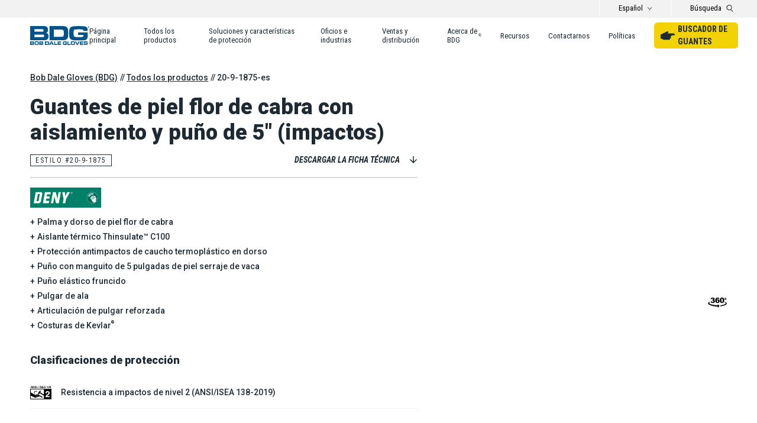

--- FILE ---
content_type: text/html; charset=UTF-8
request_url: https://www.bobdalegloves.com/es/product/20-9-1875-es/
body_size: 17613
content:
<!DOCTYPE html>
<html lang="es-ES">
<head>
	<!-- Google Tag Manager -->
	<script>(function(w,d,s,l,i){w[l]=w[l]||[];w[l].push({'gtm.start':
	new Date().getTime(),event:'gtm.js'});var f=d.getElementsByTagName(s)[0],
	j=d.createElement(s),dl=l!='dataLayer'?'&l='+l:'';j.async=true;j.src=
	'https://www.googletagmanager.com/gtm.js?id='+i+dl;f.parentNode.insertBefore(j,f);
	})(window,document,'script','dataLayer','GTM-PNVR2WC');</script>
	<!-- End Google Tag Manager -->
	<meta charset="UTF-8">
	<meta name="viewport" content="width=device-width, initial-scale=1">
	<link rel="profile" href="http://gmpg.org/xfn/11">
	<link rel="pingback" href="https://www.bobdalegloves.com/xmlrpc.php">
	<!-- Favicons -->
	<link rel="apple-touch-icon" sizes="180x180" href="/apple-touch-icon.png">
	<link rel="icon" type="image/png" sizes="32x32" href="/favicon-32x32.png">
	<link rel="icon" type="image/png" sizes="16x16" href="/favicon-16x16.png">
	<link rel="manifest" href="/site.webmanifest">
	<link rel="mask-icon" href="/safari-pinned-tab.svg" color="#005288">
	<meta name="msapplication-TileColor" content="#ffffff">
	<meta name="theme-color" content="#ffffff">
		<link rel="preconnect" href="https://fonts.gstatic.com" crossorigin />
	<link rel="preload" as="style" href="https://fonts.googleapis.com/css2?family=Roboto+Condensed:ital,wght@0,400;0,700;1,400;1,700&family=Roboto:wght@300;500;700;900&display=swap" />
	<link rel="stylesheet" href="https://fonts.googleapis.com/css2?family=Roboto+Condensed:ital,wght@0,400;0,700;1,400;1,700&family=Roboto:wght@300;500;700;900&display=swap" media="print" onload="this.media='all'" />
	<noscript><link rel="stylesheet" href="https://fonts.googleapis.com/css2?family=Roboto+Condensed:ital,wght@0,400;0,700;1,400;1,700&family=Roboto:wght@300;500;700;900&display=swap" /></noscript>
	<meta name='robots' content='index, follow, max-image-preview:large, max-snippet:-1, max-video-preview:-1' />

	<!-- This site is optimized with the Yoast SEO plugin v26.6 - https://yoast.com/wordpress/plugins/seo/ -->
	<title>20-9-1875-es - Bob Dale Gloves (BDG)</title>
	<link rel="canonical" href="https://www.bobdalegloves.com/es/product/20-9-1875-es/" />
	<meta property="og:locale" content="es_ES" />
	<meta property="og:type" content="article" />
	<meta property="og:title" content="20-9-1875-es - Bob Dale Gloves (BDG)" />
	<meta property="og:url" content="https://www.bobdalegloves.com/es/product/20-9-1875-es/" />
	<meta property="og:site_name" content="Bob Dale Gloves (BDG)" />
	<meta property="article:publisher" content="https://www.facebook.com/bobdalegloves/" />
	<meta name="twitter:card" content="summary_large_image" />
	<meta name="twitter:site" content="@bobdalegloves" />
	<script type="application/ld+json" class="yoast-schema-graph">{"@context":"https://schema.org","@graph":[{"@type":"WebPage","@id":"https://www.bobdalegloves.com/es/product/20-9-1875-es/","url":"https://www.bobdalegloves.com/es/product/20-9-1875-es/","name":"20-9-1875-es - Bob Dale Gloves (BDG)","isPartOf":{"@id":"https://www.bobdalegloves.com/es/#website"},"datePublished":"2019-09-04T06:00:00+00:00","breadcrumb":{"@id":"https://www.bobdalegloves.com/es/product/20-9-1875-es/#breadcrumb"},"inLanguage":"es","potentialAction":[{"@type":"ReadAction","target":["https://www.bobdalegloves.com/es/product/20-9-1875-es/"]}]},{"@type":"BreadcrumbList","@id":"https://www.bobdalegloves.com/es/product/20-9-1875-es/#breadcrumb","itemListElement":[{"@type":"ListItem","position":1,"name":"Home","item":"https://www.bobdalegloves.com/es/"},{"@type":"ListItem","position":2,"name":"20-9-1875-es"}]},{"@type":"WebSite","@id":"https://www.bobdalegloves.com/es/#website","url":"https://www.bobdalegloves.com/es/","name":"Bob Dale Gloves (BDG)","description":"","publisher":{"@id":"https://www.bobdalegloves.com/es/#organization"},"potentialAction":[{"@type":"SearchAction","target":{"@type":"EntryPoint","urlTemplate":"https://www.bobdalegloves.com/es/?s={search_term_string}"},"query-input":{"@type":"PropertyValueSpecification","valueRequired":true,"valueName":"search_term_string"}}],"inLanguage":"es"},{"@type":"Organization","@id":"https://www.bobdalegloves.com/es/#organization","name":"Bob Dale Gloves (BDG)","url":"https://www.bobdalegloves.com/es/","logo":{"@type":"ImageObject","inLanguage":"es","@id":"https://www.bobdalegloves.com/es/#/schema/logo/image/","url":"https://www.bobdalegloves.com/wp-content/uploads/2020/12/Bob-Dale-Gloves-BDG-Schema-logo.png","contentUrl":"https://www.bobdalegloves.com/wp-content/uploads/2020/12/Bob-Dale-Gloves-BDG-Schema-logo.png","width":320,"height":180,"caption":"Bob Dale Gloves (BDG)"},"image":{"@id":"https://www.bobdalegloves.com/es/#/schema/logo/image/"},"sameAs":["https://www.facebook.com/bobdalegloves/","https://x.com/bobdalegloves","https://www.instagram.com/bobdalegloves.bdg/","https://www.linkedin.com/company/bob-dale-gloves-&amp;-imports/","https://www.youtube.com/channel/UC0wl1sMhm3MK9dCiO5UogTA"]}]}</script>
	<!-- / Yoast SEO plugin. -->


<link href='//hb.wpmucdn.com' rel='preconnect' />
<link rel="alternate" title="oEmbed (JSON)" type="application/json+oembed" href="https://www.bobdalegloves.com/es/wp-json/oembed/1.0/embed?url=https%3A%2F%2Fwww.bobdalegloves.com%2Fes%2Fproduct%2F20-9-1875-es%2F" />
<link rel="alternate" title="oEmbed (XML)" type="text/xml+oembed" href="https://www.bobdalegloves.com/es/wp-json/oembed/1.0/embed?url=https%3A%2F%2Fwww.bobdalegloves.com%2Fes%2Fproduct%2F20-9-1875-es%2F&#038;format=xml" />
<style id='wp-img-auto-sizes-contain-inline-css' type='text/css'>
img:is([sizes=auto i],[sizes^="auto," i]){contain-intrinsic-size:3000px 1500px}
/*# sourceURL=wp-img-auto-sizes-contain-inline-css */
</style>
<link rel='stylesheet' id='wp-block-library-css' href='https://www.bobdalegloves.com/wp-includes/css/dist/block-library/style.min.css?ver=6.9' type='text/css' media='all' />
<style id='global-styles-inline-css' type='text/css'>
:root{--wp--preset--aspect-ratio--square: 1;--wp--preset--aspect-ratio--4-3: 4/3;--wp--preset--aspect-ratio--3-4: 3/4;--wp--preset--aspect-ratio--3-2: 3/2;--wp--preset--aspect-ratio--2-3: 2/3;--wp--preset--aspect-ratio--16-9: 16/9;--wp--preset--aspect-ratio--9-16: 9/16;--wp--preset--color--black: #000000;--wp--preset--color--cyan-bluish-gray: #abb8c3;--wp--preset--color--white: #ffffff;--wp--preset--color--pale-pink: #f78da7;--wp--preset--color--vivid-red: #cf2e2e;--wp--preset--color--luminous-vivid-orange: #ff6900;--wp--preset--color--luminous-vivid-amber: #fcb900;--wp--preset--color--light-green-cyan: #7bdcb5;--wp--preset--color--vivid-green-cyan: #00d084;--wp--preset--color--pale-cyan-blue: #8ed1fc;--wp--preset--color--vivid-cyan-blue: #0693e3;--wp--preset--color--vivid-purple: #9b51e0;--wp--preset--gradient--vivid-cyan-blue-to-vivid-purple: linear-gradient(135deg,rgb(6,147,227) 0%,rgb(155,81,224) 100%);--wp--preset--gradient--light-green-cyan-to-vivid-green-cyan: linear-gradient(135deg,rgb(122,220,180) 0%,rgb(0,208,130) 100%);--wp--preset--gradient--luminous-vivid-amber-to-luminous-vivid-orange: linear-gradient(135deg,rgb(252,185,0) 0%,rgb(255,105,0) 100%);--wp--preset--gradient--luminous-vivid-orange-to-vivid-red: linear-gradient(135deg,rgb(255,105,0) 0%,rgb(207,46,46) 100%);--wp--preset--gradient--very-light-gray-to-cyan-bluish-gray: linear-gradient(135deg,rgb(238,238,238) 0%,rgb(169,184,195) 100%);--wp--preset--gradient--cool-to-warm-spectrum: linear-gradient(135deg,rgb(74,234,220) 0%,rgb(151,120,209) 20%,rgb(207,42,186) 40%,rgb(238,44,130) 60%,rgb(251,105,98) 80%,rgb(254,248,76) 100%);--wp--preset--gradient--blush-light-purple: linear-gradient(135deg,rgb(255,206,236) 0%,rgb(152,150,240) 100%);--wp--preset--gradient--blush-bordeaux: linear-gradient(135deg,rgb(254,205,165) 0%,rgb(254,45,45) 50%,rgb(107,0,62) 100%);--wp--preset--gradient--luminous-dusk: linear-gradient(135deg,rgb(255,203,112) 0%,rgb(199,81,192) 50%,rgb(65,88,208) 100%);--wp--preset--gradient--pale-ocean: linear-gradient(135deg,rgb(255,245,203) 0%,rgb(182,227,212) 50%,rgb(51,167,181) 100%);--wp--preset--gradient--electric-grass: linear-gradient(135deg,rgb(202,248,128) 0%,rgb(113,206,126) 100%);--wp--preset--gradient--midnight: linear-gradient(135deg,rgb(2,3,129) 0%,rgb(40,116,252) 100%);--wp--preset--font-size--small: 13px;--wp--preset--font-size--medium: 20px;--wp--preset--font-size--large: 36px;--wp--preset--font-size--x-large: 42px;--wp--preset--spacing--20: 0.44rem;--wp--preset--spacing--30: 0.67rem;--wp--preset--spacing--40: 1rem;--wp--preset--spacing--50: 1.5rem;--wp--preset--spacing--60: 2.25rem;--wp--preset--spacing--70: 3.38rem;--wp--preset--spacing--80: 5.06rem;--wp--preset--shadow--natural: 6px 6px 9px rgba(0, 0, 0, 0.2);--wp--preset--shadow--deep: 12px 12px 50px rgba(0, 0, 0, 0.4);--wp--preset--shadow--sharp: 6px 6px 0px rgba(0, 0, 0, 0.2);--wp--preset--shadow--outlined: 6px 6px 0px -3px rgb(255, 255, 255), 6px 6px rgb(0, 0, 0);--wp--preset--shadow--crisp: 6px 6px 0px rgb(0, 0, 0);}:where(.is-layout-flex){gap: 0.5em;}:where(.is-layout-grid){gap: 0.5em;}body .is-layout-flex{display: flex;}.is-layout-flex{flex-wrap: wrap;align-items: center;}.is-layout-flex > :is(*, div){margin: 0;}body .is-layout-grid{display: grid;}.is-layout-grid > :is(*, div){margin: 0;}:where(.wp-block-columns.is-layout-flex){gap: 2em;}:where(.wp-block-columns.is-layout-grid){gap: 2em;}:where(.wp-block-post-template.is-layout-flex){gap: 1.25em;}:where(.wp-block-post-template.is-layout-grid){gap: 1.25em;}.has-black-color{color: var(--wp--preset--color--black) !important;}.has-cyan-bluish-gray-color{color: var(--wp--preset--color--cyan-bluish-gray) !important;}.has-white-color{color: var(--wp--preset--color--white) !important;}.has-pale-pink-color{color: var(--wp--preset--color--pale-pink) !important;}.has-vivid-red-color{color: var(--wp--preset--color--vivid-red) !important;}.has-luminous-vivid-orange-color{color: var(--wp--preset--color--luminous-vivid-orange) !important;}.has-luminous-vivid-amber-color{color: var(--wp--preset--color--luminous-vivid-amber) !important;}.has-light-green-cyan-color{color: var(--wp--preset--color--light-green-cyan) !important;}.has-vivid-green-cyan-color{color: var(--wp--preset--color--vivid-green-cyan) !important;}.has-pale-cyan-blue-color{color: var(--wp--preset--color--pale-cyan-blue) !important;}.has-vivid-cyan-blue-color{color: var(--wp--preset--color--vivid-cyan-blue) !important;}.has-vivid-purple-color{color: var(--wp--preset--color--vivid-purple) !important;}.has-black-background-color{background-color: var(--wp--preset--color--black) !important;}.has-cyan-bluish-gray-background-color{background-color: var(--wp--preset--color--cyan-bluish-gray) !important;}.has-white-background-color{background-color: var(--wp--preset--color--white) !important;}.has-pale-pink-background-color{background-color: var(--wp--preset--color--pale-pink) !important;}.has-vivid-red-background-color{background-color: var(--wp--preset--color--vivid-red) !important;}.has-luminous-vivid-orange-background-color{background-color: var(--wp--preset--color--luminous-vivid-orange) !important;}.has-luminous-vivid-amber-background-color{background-color: var(--wp--preset--color--luminous-vivid-amber) !important;}.has-light-green-cyan-background-color{background-color: var(--wp--preset--color--light-green-cyan) !important;}.has-vivid-green-cyan-background-color{background-color: var(--wp--preset--color--vivid-green-cyan) !important;}.has-pale-cyan-blue-background-color{background-color: var(--wp--preset--color--pale-cyan-blue) !important;}.has-vivid-cyan-blue-background-color{background-color: var(--wp--preset--color--vivid-cyan-blue) !important;}.has-vivid-purple-background-color{background-color: var(--wp--preset--color--vivid-purple) !important;}.has-black-border-color{border-color: var(--wp--preset--color--black) !important;}.has-cyan-bluish-gray-border-color{border-color: var(--wp--preset--color--cyan-bluish-gray) !important;}.has-white-border-color{border-color: var(--wp--preset--color--white) !important;}.has-pale-pink-border-color{border-color: var(--wp--preset--color--pale-pink) !important;}.has-vivid-red-border-color{border-color: var(--wp--preset--color--vivid-red) !important;}.has-luminous-vivid-orange-border-color{border-color: var(--wp--preset--color--luminous-vivid-orange) !important;}.has-luminous-vivid-amber-border-color{border-color: var(--wp--preset--color--luminous-vivid-amber) !important;}.has-light-green-cyan-border-color{border-color: var(--wp--preset--color--light-green-cyan) !important;}.has-vivid-green-cyan-border-color{border-color: var(--wp--preset--color--vivid-green-cyan) !important;}.has-pale-cyan-blue-border-color{border-color: var(--wp--preset--color--pale-cyan-blue) !important;}.has-vivid-cyan-blue-border-color{border-color: var(--wp--preset--color--vivid-cyan-blue) !important;}.has-vivid-purple-border-color{border-color: var(--wp--preset--color--vivid-purple) !important;}.has-vivid-cyan-blue-to-vivid-purple-gradient-background{background: var(--wp--preset--gradient--vivid-cyan-blue-to-vivid-purple) !important;}.has-light-green-cyan-to-vivid-green-cyan-gradient-background{background: var(--wp--preset--gradient--light-green-cyan-to-vivid-green-cyan) !important;}.has-luminous-vivid-amber-to-luminous-vivid-orange-gradient-background{background: var(--wp--preset--gradient--luminous-vivid-amber-to-luminous-vivid-orange) !important;}.has-luminous-vivid-orange-to-vivid-red-gradient-background{background: var(--wp--preset--gradient--luminous-vivid-orange-to-vivid-red) !important;}.has-very-light-gray-to-cyan-bluish-gray-gradient-background{background: var(--wp--preset--gradient--very-light-gray-to-cyan-bluish-gray) !important;}.has-cool-to-warm-spectrum-gradient-background{background: var(--wp--preset--gradient--cool-to-warm-spectrum) !important;}.has-blush-light-purple-gradient-background{background: var(--wp--preset--gradient--blush-light-purple) !important;}.has-blush-bordeaux-gradient-background{background: var(--wp--preset--gradient--blush-bordeaux) !important;}.has-luminous-dusk-gradient-background{background: var(--wp--preset--gradient--luminous-dusk) !important;}.has-pale-ocean-gradient-background{background: var(--wp--preset--gradient--pale-ocean) !important;}.has-electric-grass-gradient-background{background: var(--wp--preset--gradient--electric-grass) !important;}.has-midnight-gradient-background{background: var(--wp--preset--gradient--midnight) !important;}.has-small-font-size{font-size: var(--wp--preset--font-size--small) !important;}.has-medium-font-size{font-size: var(--wp--preset--font-size--medium) !important;}.has-large-font-size{font-size: var(--wp--preset--font-size--large) !important;}.has-x-large-font-size{font-size: var(--wp--preset--font-size--x-large) !important;}
/*# sourceURL=global-styles-inline-css */
</style>

<style id='classic-theme-styles-inline-css' type='text/css'>
/*! This file is auto-generated */
.wp-block-button__link{color:#fff;background-color:#32373c;border-radius:9999px;box-shadow:none;text-decoration:none;padding:calc(.667em + 2px) calc(1.333em + 2px);font-size:1.125em}.wp-block-file__button{background:#32373c;color:#fff;text-decoration:none}
/*# sourceURL=/wp-includes/css/classic-themes.min.css */
</style>
<link rel='stylesheet' id='bobdalegloves-style-css' href='https://www.bobdalegloves.com/wp-content/themes/bobdalegloves/style.css?ver=202503181637' type='text/css' media='all' />
<link rel='stylesheet' id='bobdalegloves-style-print-css' href='https://www.bobdalegloves.com/wp-content/themes/bobdalegloves/datasheet.css?ver=202503181642' type='text/css' media='print' />
<script type="text/javascript" src="https://www.bobdalegloves.com/wp-includes/js/jquery/jquery.min.js?ver=3.7.1" id="jquery-core-js"></script>
<script type="text/javascript" src="https://www.bobdalegloves.com/wp-includes/js/jquery/jquery-migrate.min.js?ver=3.4.1" id="jquery-migrate-js"></script>
<script type="text/javascript" src="//code.createjs.com/easeljs-0.6.0.min.js?ver=6.9" id="createJs-js"></script>
<script type="text/javascript" src="https://www.bobdalegloves.com/wp-content/themes/bobdalegloves/js/360viewer.js?ver=6.9" id="360viewer-js"></script>
<link rel="https://api.w.org/" href="https://www.bobdalegloves.com/es/wp-json/" /><link rel="alternate" title="JSON" type="application/json" href="https://www.bobdalegloves.com/es/wp-json/wp/v2/product/803" /><link rel='shortlink' href='https://www.bobdalegloves.com/es/?p=803' />
<meta name="generator" content="WPML ver:4.8.6 stt:1,4,2;" />
<!-- BDG site-wide custom css --><style>/* Add site-wide custom CSS here */</style></head>
<body class="wp-singular product-template-default single single-product postid-803 wp-theme-bobdalegloves product-20-9-1875-es">
<!-- Google Tag Manager (noscript) -->
<noscript><iframe src="https://www.googletagmanager.com/ns.html?id=GTM-PNVR2WC"
height="0" width="0" style="display:none;visibility:hidden"></iframe></noscript>
<!-- End Google Tag Manager (noscript) -->
<div id="site-wrapper">
	<header id="header">
	<div id="header-top" class="show-for-large-up"><div class="header-lang"><div class="lang-switcher"><button class="toggle-text toggle" aria-expanded="false">Español</button><div class="toggled"><a href="https://www.bobdalegloves.com/fr/product/20-9-1875-fr/">Francés / Français</a><a href="https://www.bobdalegloves.com/product/20-9-1875/">Inglés / English</a></div></div></div><button class="header-search-toggle toggle" aria-expanded="false"><span class="label show-for-large-up">Búsqueda</span><span class="icon"><svg enable-background="new 0 0 10.9 11.7" viewBox="0 0 10.9 11.7" xmlns="http://www.w3.org/2000/svg"><circle cx="4.6" cy="4.6" fill="none" r="3.5"/><path d="m10.6 10.7-2.9-2.8s0 0-.1 0c.9-.8 1.4-2 1.4-3.3 0-2.5-2-4.5-4.5-4.5s-4.5 2-4.5 4.5 2 4.5 4.5 4.5c.9 0 1.6-.3 2.3-.7.2.1.2.2.2.2l2.9 2.9c.1.1.2.1.4.1s.3 0 .4-.1c.1-.2.1-.6-.1-.8zm-6-2.6c-1.9 0-3.5-1.6-3.5-3.5s1.6-3.5 3.5-3.5 3.5 1.6 3.5 3.5-1.6 3.5-3.5 3.5z"/></svg><svg enable-background="new 0 0 14.1 14.1" viewBox="0 0 14.1 14.1" xmlns="http://www.w3.org/2000/svg"><path d="m14.1 1.4-1.4-1.4-5.6 5.7-5.7-5.7-1.4 1.4 5.7 5.7-5.7 5.6 1.4 1.4 5.7-5.6 5.6 5.6 1.4-1.4-5.6-5.6z" fill="#005288"/></svg></span></button><div class="header-search search toggled"><form role="search" method="get" id="searchform" class="searchform" action="https://www.bobdalegloves.com/es/">
				<div>
					<label class="screen-reader-text" for="s">Buscar:</label>
					<input type="text" value="" name="s" id="s" />
					<input type="submit" id="searchsubmit" value="Buscar" />
				</div>
			</form></div></div>
	<div id="header-bottom"><figure class="logo"><a href="https://www.bobdalegloves.com/es/"><svg enable-background="new 0 0 175.6 56.3" viewBox="0 0 175.6 56.3" xmlns="http://www.w3.org/2000/svg" xmlns:xlink="http://www.w3.org/1999/xlink"><g fill="#ffffff"><clipPath id="a"><path d="m-4.6 0h180.2v56.3h-180.2z"/></clipPath><path d="m-3.6 35.7v-42.3" fill="#005288"/><path d="m-3.6 49.5v-10.6m2.7 2.4v1.8m0 2.1v1.9" fill="#005288"/><g clip-path="url(#a)"><path d="m173.2.4c-1.3 0-2.4 1.1-2.4 2.5s1.1 2.4 2.5 2.4c1.3 0 2.4-1.1 2.4-2.4-.1-1.4-1.2-2.5-2.5-2.5zm0 4.3c-1.1.1-2-.8-2-1.8-.1-1.1.8-2 1.8-2 1.1-.1 2 .8 2 1.8v.1c0 1.1-.8 1.9-1.8 1.9z" fill="#005288"/></g><g fill="#005288" transform="translate(4.646)"><path d="m169.1 2.9c.3-.1.5-.3.5-.6 0-.2-.1-.4-.2-.5-.2-.2-.5-.2-.8-.2s-.6 0-.9.1v2.4h.6v-1h.3c.3 0 .5.1.5.4 0 .2.1.4.2.6h.6c-.1-.2-.1-.4-.2-.6-.3-.3-.4-.5-.6-.6m-.7-.2h-.3v-.7h.3c.4 0 .5.1.5.4.1.2-.2.3-.5.3"/><path d="m-4.6 0h38.2c4.9 0 7.5.4 9.8 1.5 3.4 1.8 4.8 4.6 4.8 10 0 5.5-1.9 8.4-5.9 9.1 5.7 1.1 7.6 3.6 7.6 9.7 0 5.3-1.5 8.7-4.9 10.5-2 1-4.8 1.5-9.6 1.5h-40zm34.2 16.9c2.5 0 3.4-.1 4.2-.5 1.7-1.2 2.2-3.6 1-5.4-.4-.6-.9-1-1.5-1.3-1.3-.3-2.6-.4-3.9-.3h-21.5v7.5zm1.4 16.1c2.6 0 3.1-.1 3.9-.3 1.3-.4 2-1.7 2-3.5s-.8-3.1-2.2-3.6c-.8-.3-1.3-.3-4.1-.3h-22.7v7.7z"/><path d="m52.9 0h35.5c8.9 0 13.1 1 16.1 3.9 2.3 2.3 3.3 4.9 3.7 10.3.1 2 .3 4.9.3 6.9 0 3.5-.2 7.1-.6 10.6-.5 4.9-4.1 8.9-8.9 9.9-2.9.5-5.9.8-8.8.6h-37.3zm33.4 32.3c3.5 0 3.7 0 5.3-.5 3.1-1 3.9-3.2 3.9-10.5 0-8.9-1.5-10.7-8.9-10.7h-20.8v21.7z"/><path d="m153.7 14.5c0-3.3-1.5-4.5-5.3-4.6h-3.2l-4.6-.1-4.7.1c-6.2 0-6.2 0-7.7.4-2.3.6-3.4 1.8-3.7 4.4-.2 2.5-.3 5.1-.3 7.6 0 5.6.6 7.9 2.3 9.1 1.5.9 3.2 1.3 6.6 1.4 1.4.1 1.4.1 9.3.1 8.4.1 10-.4 11.1-3.1.2-.8.2-1.5.2-2.3v-1h-16.3v-7.8h28.9v5.8c0 6.9-.3 9.3-1.1 11.6-1.5 3.9-4.4 5.8-9.8 6.3-1.3.1-5.2.2-17.7.2-9.7 0-13.5-.2-16.1-.8-4.6-1-7.4-2.9-8.8-6.4-1.3-2.8-1.6-5.8-1.6-13.5 0-8.9.5-12.5 2.2-15.4 1.9-3.3 4.9-4.9 10.3-5.7 5.4-.5 10.7-.7 16.1-.6 11.5 0 15.2.2 17.9.8 6.5 1.6 8.6 4.9 8.6 13.6z"/><path d="m3.9 45.6c.7-.1 1.5.2 2.1.6.5.6.8 1.4.7 2.1 0 .4 0 .8-.1 1.1 0 .3-.2.5-.4.7-.1.2-.3.3-.5.4-.1.1-.4.1-.6.2.6.1 1.1.3 1.5.7.3.5.5 1.1.4 1.7.1.9-.2 1.7-.7 2.4-.7.5-1.5.7-2.3.6h-8.7v-10.5zm0 3.2c0-.3-.1-.5-.3-.7-.2-.1-.5-.2-.8-.2h-4.8v1.8h4.7c.3 0 .6 0 .8-.2.3-.1.4-.3.4-.7m.4 3.9c0-.2-.1-.5-.2-.7-.3-.2-.6-.3-.9-.2h-5v1.9h5c.3 0 .6 0 .8-.1.2 0 .3-.3.3-.9"/><path d="m14.5 45.4h2.2c1.2-.1 2.4.2 3.3.9.6.6.9 1.9.9 3.8v.5c0 2.2-.2 3.7-.7 4.4s-1.7 1.1-3.6 1.1h-2.1-.9l-1.9-.1c-.9.1-1.8-.2-2.4-.8-.6-.7-.9-1.7-.9-2.7v-2c0-2.2.2-3.6.7-4.2s1.6-1 3.3-1zm-1.5 8.2h1.5 1.4c.6 0 1.1-.1 1.7-.3.3-.2.5-.7.5-1.5v-1.4c0-.4 0-.8-.1-1.3 0-.3-.1-.5-.3-.8-.2-.2-.4-.3-.7-.3-.3-.1-.6-.1-1-.1h-2.7c-.5 0-1 .1-1.4.2-.3.2-.6.6-.6.9-.1.5-.1.9-.1 1.2v.7c-.1.7 0 1.3.3 2 .3.6.8.7 1.5.7"/><path d="m31.1 45.6c.7-.1 1.5.2 2.1.6.5.6.8 1.4.7 2.1 0 .4 0 .8-.1 1.1 0 .3-.2.5-.4.7-.1.2-.3.3-.5.4-.1.1-.4.1-.6.2.6.1 1.1.3 1.5.7.3.5.5 1.1.4 1.7.1.9-.2 1.7-.7 2.4-.7.5-1.5.7-2.3.6h-8.7v-10.5zm0 3.2c0-.3-.1-.5-.3-.7-.2-.1-.5-.2-.8-.2h-4.8v1.8h4.8c.3 0 .6 0 .8-.2.2-.1.3-.3.3-.7m.4 3.9c0-.2-.1-.5-.2-.7-.3-.2-.6-.3-.9-.2h-5v1.9h5c.3 0 .6 0 .8-.1.2 0 .3-.3.3-.9"/><path d="m47.4 45.6c1.6 0 2.7.3 3.3 1s.8 1.9.8 3.8v1.2 1.1c0 .2-.1.6-.2 1.2s-.4 1.2-.9 1.6c-.6.5-1.3.7-2 .7h-9v-10.6zm1.4 5.3c.1-.8 0-1.5-.3-2.2-.2-.4-.7-.5-1.6-.5h-4.7v5.4h4.6c.8 0 1.4-.2 1.6-.6.3-.7.4-1.4.4-2.1"/><path d="m54.8 56.2h-3l5-10.6h3.7l4.9 10.6h-3l-.9-1.9h-5.9zm1.9-4.2h3.9l-2-4.5z"/><path d="m75.7 53.5v2.7h-9v-10.6h2.7v8z"/><path d="m87.1 45.6v2.4h-7.3v1.8h6.8v2.1h-6.8v1.9h7.3v2.4h-10v-10.6z"/><path d="m104.2 50.2v2.2c.1 1-.1 2-.6 2.9-.5.7-1.4 1.1-2.2.9h-1.4-1.6-1.4c-.8 0-1.7-.1-2.5-.2-.6-.2-1.1-.6-1.4-1.1-.4-.8-.6-1.7-.5-2.6v-1.3c-.1-1.5.1-2.9.6-4.3.4-.8 1.5-1.2 3.1-1.2h2.1.8 1.8c.9-.1 1.8.2 2.6.7.6.8.9 1.8.8 2.8v.2h-2.7c0-.2 0-.4-.1-.7-.1-.2-.2-.3-.4-.4s-.3-.1-.5-.1-.4 0-.7 0h-3.2c-.6 0-1.1.2-1.2.6-.2.6-.3 1.2-.3 1.9v1c0 .6.1 1.1.3 1.6.1.3.4.5.7.6.3 0 .6.1.7.1h.6 2.4c.4 0 .8-.1 1.1-.3s.4-.6.4-1v-.3h-3.5v-2z"/><path d="m115 53.5v2.7h-9v-10.6h2.7v8z"/><path d="m122 45.4h2.2c1.2-.1 2.4.2 3.3.9.6.6.9 1.9.9 3.8v.5c0 2.2-.2 3.7-.7 4.4s-1.7 1.1-3.6 1.1h-2.1-.9l-1.9-.1c-.9.1-1.8-.2-2.4-.8-.6-.7-.9-1.7-.9-2.7v-2c0-2.2.2-3.6.7-4.2s1.6-1 3.3-1zm-1.4 8.2h1.5 1.4c.6 0 1.1-.1 1.7-.3.3-.2.5-.7.5-1.5v-1.4c0-.4 0-.8-.1-1.3 0-.3-.1-.5-.3-.8-.2-.2-.4-.3-.7-.3-.3-.1-.6-.1-1-.1h-2.7c-.5 0-1 .1-1.4.2-.3.2-.6.6-.6.9 0 .5-.1.9-.1 1.2v.7c-.1.7 0 1.3.3 2 .2.6.7.7 1.5.7"/><path d="m133.7 56.2-4.8-10.6h3l3.5 8 3.7-8h3.1l-5 10.6z"/><path d="m153.5 45.6v2.4h-7.3v1.8h6.8v2.1h-6.8v1.9h7.3v2.4h-10.1v-10.6z"/><path d="m157.8 53c0 .4.1.7.4.8s.7.2 1 .2h1.3l1.8-.1c.3 0 .7 0 1-.2.2-.2.3-.4.2-.7 0-.3-.1-.5-.3-.7-.3-.2-.7-.3-1-.3h-.4l-4.5-.1c-.7.1-1.4-.2-1.8-.8-.4-.7-.6-1.5-.5-2.3 0-.7.1-1.4.3-2.1.2-.5.7-.9 1.2-1 .7-.2 1.5-.3 2.3-.3h1.9 1.9c.6 0 1.2.1 1.9.2.4.1.8.4 1 .8.2.3.3.7.4 1 .1.4.1.8.1 1.3h-2.7c0-.3-.1-.6-.3-.8s-.5-.2-.8-.2h-1.3l-2.1.1c-.2 0-.5.1-.7.2s-.3.4-.3.6c0 .3.1.6.3.8.3.1.6.2.9.2h.3 1.8 1.8c.9-.1 1.8.2 2.5.6.6.7.9 1.7.8 2.6.1.9-.2 1.8-.7 2.6-.7.5-1.5.8-2.3.7l-3.5.1h-1.8c-.8.1-1.5-.1-2.2-.6-.5-.6-.8-1.4-.7-2.2v-.6h2.7z"/></g></g></svg></a></figure><button class="header-search-toggle toggle" aria-expanded="false"><span class="label show-for-large-up">Búsqueda</span><span class="icon"><svg enable-background="new 0 0 10.9 11.7" viewBox="0 0 10.9 11.7" xmlns="http://www.w3.org/2000/svg"><circle cx="4.6" cy="4.6" fill="none" r="3.5"/><path d="m10.6 10.7-2.9-2.8s0 0-.1 0c.9-.8 1.4-2 1.4-3.3 0-2.5-2-4.5-4.5-4.5s-4.5 2-4.5 4.5 2 4.5 4.5 4.5c.9 0 1.6-.3 2.3-.7.2.1.2.2.2.2l2.9 2.9c.1.1.2.1.4.1s.3 0 .4-.1c.1-.2.1-.6-.1-.8zm-6-2.6c-1.9 0-3.5-1.6-3.5-3.5s1.6-3.5 3.5-3.5 3.5 1.6 3.5 3.5-1.6 3.5-3.5 3.5z"/></svg><svg enable-background="new 0 0 14.1 14.1" viewBox="0 0 14.1 14.1" xmlns="http://www.w3.org/2000/svg"><path d="m14.1 1.4-1.4-1.4-5.6 5.7-5.7-5.7-1.4 1.4 5.7 5.7-5.7 5.6 1.4 1.4 5.7-5.6 5.6 5.6 1.4-1.4-5.6-5.6z" fill="#005288"/></svg></span></button><div class="header-search search toggled"><form role="search" method="get" id="searchform" class="searchform" action="https://www.bobdalegloves.com/es/">
				<div>
					<label class="screen-reader-text" for="s">Buscar:</label>
					<input type="text" value="" name="s" id="s" />
					<input type="submit" id="searchsubmit" value="Buscar" />
				</div>
			</form></div><button class="header-nav-toggle toggle hide-for-large-up" aria-expanded="false"><span class="icon"><svg enable-background="new 0 0 20 14.5" viewBox="0 0 20 14.5" xmlns="http://www.w3.org/2000/svg" fill="#005288"><path d="m19 14.5h-18c-.6 0-1-.4-1-1s.4-1 1-1h18c.6 0 1 .4 1 1s-.4 1-1 1z"/><path d="m19 8.3h-18c-.6 0-1-.4-1-1s.4-1 1-1h18c.6 0 1 .4 1 1s-.4 1-1 1z"/><path d="m19 2h-18c-.6 0-1-.4-1-1s.4-1 1-1h18c.6 0 1 .4 1 1s-.4 1-1 1z"/></svg></span></button>
<div id="header-nav-wrap" class="toggled"><div id="header-nav">
	<nav>
		<header class="hide-for-large-up"><figure class="logo"><a href="https://www.bobdalegloves.com/es/"><svg enable-background="new 0 0 175.6 56.3" viewBox="0 0 175.6 56.3" xmlns="http://www.w3.org/2000/svg" xmlns:xlink="http://www.w3.org/1999/xlink"><g fill="#ffffff"><clipPath id="a"><path d="m-4.6 0h180.2v56.3h-180.2z"/></clipPath><path d="m-3.6 35.7v-42.3" fill="#005288"/><path d="m-3.6 49.5v-10.6m2.7 2.4v1.8m0 2.1v1.9" fill="#005288"/><g clip-path="url(#a)"><path d="m173.2.4c-1.3 0-2.4 1.1-2.4 2.5s1.1 2.4 2.5 2.4c1.3 0 2.4-1.1 2.4-2.4-.1-1.4-1.2-2.5-2.5-2.5zm0 4.3c-1.1.1-2-.8-2-1.8-.1-1.1.8-2 1.8-2 1.1-.1 2 .8 2 1.8v.1c0 1.1-.8 1.9-1.8 1.9z" fill="#005288"/></g><g fill="#005288" transform="translate(4.646)"><path d="m169.1 2.9c.3-.1.5-.3.5-.6 0-.2-.1-.4-.2-.5-.2-.2-.5-.2-.8-.2s-.6 0-.9.1v2.4h.6v-1h.3c.3 0 .5.1.5.4 0 .2.1.4.2.6h.6c-.1-.2-.1-.4-.2-.6-.3-.3-.4-.5-.6-.6m-.7-.2h-.3v-.7h.3c.4 0 .5.1.5.4.1.2-.2.3-.5.3"/><path d="m-4.6 0h38.2c4.9 0 7.5.4 9.8 1.5 3.4 1.8 4.8 4.6 4.8 10 0 5.5-1.9 8.4-5.9 9.1 5.7 1.1 7.6 3.6 7.6 9.7 0 5.3-1.5 8.7-4.9 10.5-2 1-4.8 1.5-9.6 1.5h-40zm34.2 16.9c2.5 0 3.4-.1 4.2-.5 1.7-1.2 2.2-3.6 1-5.4-.4-.6-.9-1-1.5-1.3-1.3-.3-2.6-.4-3.9-.3h-21.5v7.5zm1.4 16.1c2.6 0 3.1-.1 3.9-.3 1.3-.4 2-1.7 2-3.5s-.8-3.1-2.2-3.6c-.8-.3-1.3-.3-4.1-.3h-22.7v7.7z"/><path d="m52.9 0h35.5c8.9 0 13.1 1 16.1 3.9 2.3 2.3 3.3 4.9 3.7 10.3.1 2 .3 4.9.3 6.9 0 3.5-.2 7.1-.6 10.6-.5 4.9-4.1 8.9-8.9 9.9-2.9.5-5.9.8-8.8.6h-37.3zm33.4 32.3c3.5 0 3.7 0 5.3-.5 3.1-1 3.9-3.2 3.9-10.5 0-8.9-1.5-10.7-8.9-10.7h-20.8v21.7z"/><path d="m153.7 14.5c0-3.3-1.5-4.5-5.3-4.6h-3.2l-4.6-.1-4.7.1c-6.2 0-6.2 0-7.7.4-2.3.6-3.4 1.8-3.7 4.4-.2 2.5-.3 5.1-.3 7.6 0 5.6.6 7.9 2.3 9.1 1.5.9 3.2 1.3 6.6 1.4 1.4.1 1.4.1 9.3.1 8.4.1 10-.4 11.1-3.1.2-.8.2-1.5.2-2.3v-1h-16.3v-7.8h28.9v5.8c0 6.9-.3 9.3-1.1 11.6-1.5 3.9-4.4 5.8-9.8 6.3-1.3.1-5.2.2-17.7.2-9.7 0-13.5-.2-16.1-.8-4.6-1-7.4-2.9-8.8-6.4-1.3-2.8-1.6-5.8-1.6-13.5 0-8.9.5-12.5 2.2-15.4 1.9-3.3 4.9-4.9 10.3-5.7 5.4-.5 10.7-.7 16.1-.6 11.5 0 15.2.2 17.9.8 6.5 1.6 8.6 4.9 8.6 13.6z"/><path d="m3.9 45.6c.7-.1 1.5.2 2.1.6.5.6.8 1.4.7 2.1 0 .4 0 .8-.1 1.1 0 .3-.2.5-.4.7-.1.2-.3.3-.5.4-.1.1-.4.1-.6.2.6.1 1.1.3 1.5.7.3.5.5 1.1.4 1.7.1.9-.2 1.7-.7 2.4-.7.5-1.5.7-2.3.6h-8.7v-10.5zm0 3.2c0-.3-.1-.5-.3-.7-.2-.1-.5-.2-.8-.2h-4.8v1.8h4.7c.3 0 .6 0 .8-.2.3-.1.4-.3.4-.7m.4 3.9c0-.2-.1-.5-.2-.7-.3-.2-.6-.3-.9-.2h-5v1.9h5c.3 0 .6 0 .8-.1.2 0 .3-.3.3-.9"/><path d="m14.5 45.4h2.2c1.2-.1 2.4.2 3.3.9.6.6.9 1.9.9 3.8v.5c0 2.2-.2 3.7-.7 4.4s-1.7 1.1-3.6 1.1h-2.1-.9l-1.9-.1c-.9.1-1.8-.2-2.4-.8-.6-.7-.9-1.7-.9-2.7v-2c0-2.2.2-3.6.7-4.2s1.6-1 3.3-1zm-1.5 8.2h1.5 1.4c.6 0 1.1-.1 1.7-.3.3-.2.5-.7.5-1.5v-1.4c0-.4 0-.8-.1-1.3 0-.3-.1-.5-.3-.8-.2-.2-.4-.3-.7-.3-.3-.1-.6-.1-1-.1h-2.7c-.5 0-1 .1-1.4.2-.3.2-.6.6-.6.9-.1.5-.1.9-.1 1.2v.7c-.1.7 0 1.3.3 2 .3.6.8.7 1.5.7"/><path d="m31.1 45.6c.7-.1 1.5.2 2.1.6.5.6.8 1.4.7 2.1 0 .4 0 .8-.1 1.1 0 .3-.2.5-.4.7-.1.2-.3.3-.5.4-.1.1-.4.1-.6.2.6.1 1.1.3 1.5.7.3.5.5 1.1.4 1.7.1.9-.2 1.7-.7 2.4-.7.5-1.5.7-2.3.6h-8.7v-10.5zm0 3.2c0-.3-.1-.5-.3-.7-.2-.1-.5-.2-.8-.2h-4.8v1.8h4.8c.3 0 .6 0 .8-.2.2-.1.3-.3.3-.7m.4 3.9c0-.2-.1-.5-.2-.7-.3-.2-.6-.3-.9-.2h-5v1.9h5c.3 0 .6 0 .8-.1.2 0 .3-.3.3-.9"/><path d="m47.4 45.6c1.6 0 2.7.3 3.3 1s.8 1.9.8 3.8v1.2 1.1c0 .2-.1.6-.2 1.2s-.4 1.2-.9 1.6c-.6.5-1.3.7-2 .7h-9v-10.6zm1.4 5.3c.1-.8 0-1.5-.3-2.2-.2-.4-.7-.5-1.6-.5h-4.7v5.4h4.6c.8 0 1.4-.2 1.6-.6.3-.7.4-1.4.4-2.1"/><path d="m54.8 56.2h-3l5-10.6h3.7l4.9 10.6h-3l-.9-1.9h-5.9zm1.9-4.2h3.9l-2-4.5z"/><path d="m75.7 53.5v2.7h-9v-10.6h2.7v8z"/><path d="m87.1 45.6v2.4h-7.3v1.8h6.8v2.1h-6.8v1.9h7.3v2.4h-10v-10.6z"/><path d="m104.2 50.2v2.2c.1 1-.1 2-.6 2.9-.5.7-1.4 1.1-2.2.9h-1.4-1.6-1.4c-.8 0-1.7-.1-2.5-.2-.6-.2-1.1-.6-1.4-1.1-.4-.8-.6-1.7-.5-2.6v-1.3c-.1-1.5.1-2.9.6-4.3.4-.8 1.5-1.2 3.1-1.2h2.1.8 1.8c.9-.1 1.8.2 2.6.7.6.8.9 1.8.8 2.8v.2h-2.7c0-.2 0-.4-.1-.7-.1-.2-.2-.3-.4-.4s-.3-.1-.5-.1-.4 0-.7 0h-3.2c-.6 0-1.1.2-1.2.6-.2.6-.3 1.2-.3 1.9v1c0 .6.1 1.1.3 1.6.1.3.4.5.7.6.3 0 .6.1.7.1h.6 2.4c.4 0 .8-.1 1.1-.3s.4-.6.4-1v-.3h-3.5v-2z"/><path d="m115 53.5v2.7h-9v-10.6h2.7v8z"/><path d="m122 45.4h2.2c1.2-.1 2.4.2 3.3.9.6.6.9 1.9.9 3.8v.5c0 2.2-.2 3.7-.7 4.4s-1.7 1.1-3.6 1.1h-2.1-.9l-1.9-.1c-.9.1-1.8-.2-2.4-.8-.6-.7-.9-1.7-.9-2.7v-2c0-2.2.2-3.6.7-4.2s1.6-1 3.3-1zm-1.4 8.2h1.5 1.4c.6 0 1.1-.1 1.7-.3.3-.2.5-.7.5-1.5v-1.4c0-.4 0-.8-.1-1.3 0-.3-.1-.5-.3-.8-.2-.2-.4-.3-.7-.3-.3-.1-.6-.1-1-.1h-2.7c-.5 0-1 .1-1.4.2-.3.2-.6.6-.6.9 0 .5-.1.9-.1 1.2v.7c-.1.7 0 1.3.3 2 .2.6.7.7 1.5.7"/><path d="m133.7 56.2-4.8-10.6h3l3.5 8 3.7-8h3.1l-5 10.6z"/><path d="m153.5 45.6v2.4h-7.3v1.8h6.8v2.1h-6.8v1.9h7.3v2.4h-10.1v-10.6z"/><path d="m157.8 53c0 .4.1.7.4.8s.7.2 1 .2h1.3l1.8-.1c.3 0 .7 0 1-.2.2-.2.3-.4.2-.7 0-.3-.1-.5-.3-.7-.3-.2-.7-.3-1-.3h-.4l-4.5-.1c-.7.1-1.4-.2-1.8-.8-.4-.7-.6-1.5-.5-2.3 0-.7.1-1.4.3-2.1.2-.5.7-.9 1.2-1 .7-.2 1.5-.3 2.3-.3h1.9 1.9c.6 0 1.2.1 1.9.2.4.1.8.4 1 .8.2.3.3.7.4 1 .1.4.1.8.1 1.3h-2.7c0-.3-.1-.6-.3-.8s-.5-.2-.8-.2h-1.3l-2.1.1c-.2 0-.5.1-.7.2s-.3.4-.3.6c0 .3.1.6.3.8.3.1.6.2.9.2h.3 1.8 1.8c.9-.1 1.8.2 2.5.6.6.7.9 1.7.8 2.6.1.9-.2 1.8-.7 2.6-.7.5-1.5.8-2.3.7l-3.5.1h-1.8c-.8.1-1.5-.1-2.2-.6-.5-.6-.8-1.4-.7-2.2v-.6h2.7z"/></g></g></svg></a></figure><button class="header-nav-toggle close"><span class="icon"><svg enable-background="new 0 0 14.1 14.1" viewBox="0 0 14.1 14.1" xmlns="http://www.w3.org/2000/svg"><path d="m14.1 1.4-1.4-1.4-5.6 5.7-5.7-5.7-1.4 1.4 5.7 5.7-5.7 5.6 1.4 1.4 5.7-5.6 5.6 5.6 1.4-1.4-5.6-5.6z" fill="#005288"/></svg></span></button></header><ul id="menu-main-es" class="menu"><li id="menu-item-7230" class="menu-item menu-item-type-post_type menu-item-object-page menu-item-home menu-item-7230"><a href="https://www.bobdalegloves.com/es/">Página principal</a></li>
<li id="menu-item-3112" class="highlight menu-item menu-item-type-post_type menu-item-object-page menu-item-3112"><a href="https://www.bobdalegloves.com/es/products/">Buscador de guantes</a></li>
<li id="menu-item-7239" class="menu-item menu-item-type-post_type menu-item-object-page menu-item-has-children menu-item-7239"><a href="https://www.bobdalegloves.com/es/products/">Todos los productos</a><button class="toggle" aria-expanded="false"><svg enable-background="new 0 0 9.4 6.8" viewBox="0 0 9.4 6.8" xmlns="http://www.w3.org/2000/svg"><path d="m4.7 6.8-4.7-6.2.8-.6 3.9 5.1 3.9-5.1.8.6z" fill="#1d2a33"/></svg></button></a>
<ul class="sub-menu">
	<li id="menu-item-4278" class="menu-item menu-item-type-post_type menu-item-object-page menu-item-4278"><a href="https://www.bobdalegloves.com/es/products/clearance/">Productos en liquidación</a></li>
	<li id="menu-item-7238" class="menu-item menu-item-type-custom menu-item-object-custom menu-item-7238"><a href="#">SIDE CONTENT</a><aside><h3>Encuentre la solución idónea para cada mano que trabaja</h3>
<p>Consulte nuestro extenso inventario para descubrir las soluciones de protección que necesita para cada situación, ya se trate de guantes o de EPI.</p>
<p><a class="button-primary button" href="https://www.bobdalegloves.com/es/products/">Buscador de guantes</a></p>
</aside></a></li>
</ul>
</li>
<li id="menu-item-3113" class="menu-item menu-item-type-post_type menu-item-object-page menu-item-has-children menu-item-3113"><a href="https://www.bobdalegloves.com/es/safety-feature-solutions/">Soluciones y características de protección</a><button class="toggle" aria-expanded="false"><svg enable-background="new 0 0 9.4 6.8" viewBox="0 0 9.4 6.8" xmlns="http://www.w3.org/2000/svg"><path d="m4.7 6.8-4.7-6.2.8-.6 3.9 5.1 3.9-5.1.8.6z" fill="#1d2a33"/></svg></button></a>
<ul class="sub-menu">
	<li id="menu-item-3114" class="menu-item menu-item-type-post_type menu-item-object-page menu-item-has-terms menu-item-3114"><a href="https://www.bobdalegloves.com/es/safety-feature-solutions/safety-hazard-solutions/">Soluciones de protección para riesgos particulares</a><button class="toggle" aria-expanded="false"><svg enable-background="new 0 0 9.4 6.8" viewBox="0 0 9.4 6.8" xmlns="http://www.w3.org/2000/svg"><path d="m4.7 6.8-4.7-6.2.8-.6 3.9 5.1 3.9-5.1.8.6z" fill="#1d2a33"/></svg></button><div class="sub-menu"><ul class="taxonomy-terms"><li><a href="https://www.bobdalegloves.com/es/safety-feature-solutions/safety-hazard-solutions/abrasion-resistance/" class="term-wrap"><figure class="term-icon"><img src="/assets/icons/product_hazards/abrasion-resistance.svg"  alt=""></figure>Resistencia a la abrasión</a></li><li><a href="https://www.bobdalegloves.com/es/safety-feature-solutions/safety-hazard-solutions/arc-flash-resistance/" class="term-wrap"><figure class="term-icon"><img src="/assets/icons/product_hazards/arc-flash-resistance.svg"  alt=""></figure>Resistencia a arcos eléctricos</a></li><li><a href="https://www.bobdalegloves.com/es/safety-feature-solutions/safety-hazard-solutions/chemical-resistance/" class="term-wrap"><figure class="term-icon"><img src="/assets/icons/product_hazards/chemical-resistance.svg"  alt=""></figure>Resistencia a productos químicos</a></li><li><a href="https://www.bobdalegloves.com/es/safety-feature-solutions/safety-hazard-solutions/cold-resistance/" class="term-wrap"><figure class="term-icon"><img src="/assets/icons/product_hazards/cold-resistance.svg"  alt=""></figure>Resistencia al frío</a></li><li><a href="https://www.bobdalegloves.com/es/safety-feature-solutions/safety-hazard-solutions/cut-resistance/" class="term-wrap"><figure class="term-icon"><img src="/assets/icons/product_hazards/cut-resistance.svg"  alt=""></figure>Resistencia a cortes</a></li><li><a href="https://www.bobdalegloves.com/es/safety-feature-solutions/safety-hazard-solutions/flame-resistance/" class="term-wrap"><figure class="term-icon"><img src="/assets/icons/product_hazards/flame-resistance.svg"  alt=""></figure>Resistencia a llamas</a></li><li><a href="https://www.bobdalegloves.com/es/safety-feature-solutions/safety-hazard-solutions/heat-resistance/" class="term-wrap"><figure class="term-icon"><img src="/assets/icons/product_hazards/heat-resistance.svg"  alt=""></figure>Resistencia al calor</a></li><li><a href="https://www.bobdalegloves.com/es/safety-feature-solutions/safety-hazard-solutions/impact-resistance/" class="term-wrap"><figure class="term-icon"><img src="/assets/icons/product_hazards/impact-resistance.svg"  alt=""></figure>Resistencia a impactos</a></li><li><a href="https://www.bobdalegloves.com/es/safety-feature-solutions/safety-hazard-solutions/liquid-repellent/" class="term-wrap"><figure class="term-icon"><img src="/assets/icons/product_hazards/liquid-repellent.svg"  alt=""></figure>Resistencia a los líquidos</a></li><li><a href="https://www.bobdalegloves.com/es/safety-feature-solutions/safety-hazard-solutions/oil-resistance/" class="term-wrap"><figure class="term-icon"><img src="/assets/icons/product_hazards/oil-resistance.svg"  alt=""></figure>Resistencia a aceites</a></li><li><a href="https://www.bobdalegloves.com/es/safety-feature-solutions/safety-hazard-solutions/puncture-resistance/" class="term-wrap"><figure class="term-icon"><img src="/assets/icons/product_hazards/puncture-resistance.svg"  alt=""></figure>Resistencia a perforaciones</a></li><li><a href="https://www.bobdalegloves.com/es/safety-feature-solutions/safety-hazard-solutions/tear-resistance/" class="term-wrap"><figure class="term-icon"><img src="/assets/icons/product_hazards/tear-resistance.svg"  alt=""></figure>Resistencia a desgarros</a></li><li><a href="https://www.bobdalegloves.com/es/safety-feature-solutions/safety-hazard-solutions/water-repellent/" class="term-wrap"><figure class="term-icon"><img src="/assets/icons/product_hazards/water-repellent.svg"  alt=""></figure>Resistencia al agua</a></li></ul></div></a></li>
	<li id="menu-item-3115" class="menu-item menu-item-type-post_type menu-item-object-page menu-item-has-terms menu-item-3115"><a href="https://www.bobdalegloves.com/es/safety-feature-solutions/features/">Características</a><button class="toggle" aria-expanded="false"><svg enable-background="new 0 0 9.4 6.8" viewBox="0 0 9.4 6.8" xmlns="http://www.w3.org/2000/svg"><path d="m4.7 6.8-4.7-6.2.8-.6 3.9 5.1 3.9-5.1.8.6z" fill="#1d2a33"/></svg></button><div class="sub-menu"><ul class="taxonomy-terms"><li><a href="https://www.bobdalegloves.com/es/safety-feature-solutions/features/breathable/" class="term-wrap"><figure class="term-icon"><img src="/assets/icons/product_features/breathable.svg"  alt=""></figure>Transpirabilidad</a></li><li><a href="https://www.bobdalegloves.com/es/safety-feature-solutions/features/canadian-made/" class="term-wrap"><figure class="term-icon"><img src="/assets/icons/product_features/canadian-made.svg"  alt=""></figure>Fabricación en Canadá</a></li><li><a href="https://www.bobdalegloves.com/es/safety-feature-solutions/features/denyblock/" class="term-wrap"><figure class="term-icon"><img src="/assets/icons/product_features/denyblock.svg"  alt=""></figure>DENYblock™</a></li><li><a href="https://www.bobdalegloves.com/es/safety-feature-solutions/features/dexterity/" class="term-wrap"><figure class="term-icon"><img src="/assets/icons/product_features/dexterity.svg"  alt=""></figure>Destreza</a></li><li><a href="https://www.bobdalegloves.com/es/safety-feature-solutions/features/durability/" class="term-wrap"><figure class="term-icon"><img src="/assets/icons/product_features/durability.svg"  alt=""></figure>Durabilidad</a></li><li><a href="https://www.bobdalegloves.com/es/safety-feature-solutions/features/ecological/" class="term-wrap"><figure class="term-icon"><img src="/assets/icons/product_features/ecological.svg"  alt=""></figure>Ecológico</a></li><li><a href="https://www.bobdalegloves.com/es/safety-feature-solutions/features/food-contact/" class="term-wrap"><figure class="term-icon"><img src="/assets/icons/product_features/food-contact.svg"  alt=""></figure>Contacto alimentario</a></li><li><a href="https://www.bobdalegloves.com/es/safety-feature-solutions/features/genuine-leather/" class="term-wrap"><figure class="term-icon"><img src="/assets/icons/product_features/genuine-leather.svg"  alt=""></figure>Cuero auténtico</a></li><li><a href="https://www.bobdalegloves.com/es/safety-feature-solutions/features/grip/" class="term-wrap"><figure class="term-icon"><img src="/assets/icons/product_features/grip.svg"  alt=""></figure>Adherencia</a></li><li><a href="https://www.bobdalegloves.com/es/safety-feature-solutions/features/hi-viz-reflective/" class="term-wrap"><figure class="term-icon"><img src="/assets/icons/product_features/hi-viz-reflective.svg"  alt=""></figure>Alta visibilidad</a></li><li><a href="https://www.bobdalegloves.com/es/safety-feature-solutions/features/padded-palm/" class="term-wrap"><figure class="term-icon"><img src="/assets/icons/product_features/padded-palm.svg"  alt=""></figure>Palma acolchada</a></li><li><a href="https://www.bobdalegloves.com/es/safety-feature-solutions/features/premium-deerskin/" class="term-wrap"><figure class="term-icon"><img src="/assets/icons/product_features/premium-deerskin.svg"  alt=""></figure>Piel de ciervo de primera calidad</a></li><li><a href="https://www.bobdalegloves.com/es/safety-feature-solutions/features/slim-fit/" class="term-wrap"><figure class="term-icon"><img src="/assets/icons/product_features/slim-fit.svg"  alt=""></figure>Manos pequeñas</a></li><li><a href="https://www.bobdalegloves.com/es/safety-feature-solutions/features/taa/" class="term-wrap"><figure class="term-icon"><img src="/assets/icons/product_features/taa.svg"  alt=""></figure>TAA</a></li><li><a href="https://www.bobdalegloves.com/es/safety-feature-solutions/features/touch-screen/" class="term-wrap"><figure class="term-icon"><img src="/assets/icons/product_features/touch-screen.svg"  alt=""></figure>Pantallas táctiles</a></li></ul></div></a></li>
</ul>
</li>
<li id="menu-item-3116" class="menu-item menu-item-type-post_type menu-item-object-page menu-item-has-children menu-item-3116"><a href="https://www.bobdalegloves.com/es/trades-industries/">Oficios e industrias</a><button class="toggle" aria-expanded="false"><svg enable-background="new 0 0 9.4 6.8" viewBox="0 0 9.4 6.8" xmlns="http://www.w3.org/2000/svg"><path d="m4.7 6.8-4.7-6.2.8-.6 3.9 5.1 3.9-5.1.8.6z" fill="#1d2a33"/></svg></button></a>
<ul class="sub-menu">
	<li id="menu-item-3117" class="menu-item menu-item-type-post_type menu-item-object-page menu-item-has-terms menu-item-3117"><a href="https://www.bobdalegloves.com/es/trades-industries/trades/">Oficios</a><button class="toggle" aria-expanded="false"><svg enable-background="new 0 0 9.4 6.8" viewBox="0 0 9.4 6.8" xmlns="http://www.w3.org/2000/svg"><path d="m4.7 6.8-4.7-6.2.8-.6 3.9 5.1 3.9-5.1.8.6z" fill="#1d2a33"/></svg></button><div class="sub-menu"><ul class="taxonomy-terms"><li><a href="https://www.bobdalegloves.com/es/trades-industries/trades/electrical/" class="term-wrap"><figure class="term-icon"><img src="/assets/icons/product_trades/electrical.svg"  alt=""></figure>Electricidad</a></li><li><a href="https://www.bobdalegloves.com/es/trades-industries/trades/emergency-responders/" class="term-wrap"><figure class="term-icon"><img src="/assets/icons/product_trades/emergency-responders.svg"  alt=""></figure>Personal de emergencias</a></li><li><a href="https://www.bobdalegloves.com/es/trades-industries/trades/equipment-machine-operators/" class="term-wrap"><figure class="term-icon"><img src="/assets/icons/product_trades/equipment-machine-operators.svg"  alt=""></figure>Operadores de maquinaria</a></li><li><a href="https://www.bobdalegloves.com/es/trades-industries/trades/general-trades/" class="term-wrap"><figure class="term-icon"><img src="/assets/icons/product_trades/general-trades.svg"  alt=""></figure>Oficios generales</a></li><li><a href="https://www.bobdalegloves.com/es/trades-industries/trades/janitorial/" class="term-wrap"><figure class="term-icon"><img src="/assets/icons/product_trades/janitorial.svg"  alt=""></figure>Limpieza / conserjería</a></li><li><a href="https://www.bobdalegloves.com/es/trades-industries/trades/landscaping/" class="term-wrap"><figure class="term-icon"><img src="/assets/icons/product_trades/landscaping.svg"  alt=""></figure>Jardinería / paisajismo</a></li><li><a href="https://www.bobdalegloves.com/es/trades-industries/trades/maintenance/" class="term-wrap"><figure class="term-icon"><img src="/assets/icons/product_trades/maintenance.svg"  alt=""></figure>Mantenimiento</a></li><li><a href="https://www.bobdalegloves.com/es/trades-industries/trades/mechanics/" class="term-wrap"><figure class="term-icon"><img src="/assets/icons/product_trades/mechanics.svg"  alt=""></figure>Mecánica</a></li><li><a href="https://www.bobdalegloves.com/es/trades-industries/trades/millwrights/" class="term-wrap"><figure class="term-icon"><img src="/assets/icons/product_trades/millwrights.svg"  alt=""></figure>Mecánica industrial</a></li><li><a href="https://www.bobdalegloves.com/es/trades-industries/trades/plumbing/" class="term-wrap"><figure class="term-icon"><img src="/assets/icons/product_trades/plumbing.svg"  alt=""></figure>Plomería / fontanería</a></li><li><a href="https://www.bobdalegloves.com/es/trades-industries/trades/shipping-and-receiving/" class="term-wrap"><figure class="term-icon"><img src="/assets/icons/product_trades/shipping-and-receiving.svg"  alt=""></figure>Expedición y recepción</a></li><li><a href="https://www.bobdalegloves.com/es/trades-industries/trades/tactical/" class="term-wrap"><figure class="term-icon"><img src="/assets/icons/product_trades/tactical.svg"  alt=""></figure>Tactical</a></li><li><a href="https://www.bobdalegloves.com/es/trades-industries/trades/vehicle-operators/" class="term-wrap"><figure class="term-icon"><img src="/assets/icons/product_trades/vehicle-operators.svg"  alt=""></figure>Conducción de vehículos</a></li><li><a href="https://www.bobdalegloves.com/es/trades-industries/trades/welding/" class="term-wrap"><figure class="term-icon"><img src="/assets/icons/product_trades/welding.svg"  alt=""></figure>Soldadura</a></li></ul></div></a></li>
	<li id="menu-item-3118" class="menu-item menu-item-type-post_type menu-item-object-page menu-item-has-terms menu-item-3118"><a href="https://www.bobdalegloves.com/es/trades-industries/industries/">Industrias</a><button class="toggle" aria-expanded="false"><svg enable-background="new 0 0 9.4 6.8" viewBox="0 0 9.4 6.8" xmlns="http://www.w3.org/2000/svg"><path d="m4.7 6.8-4.7-6.2.8-.6 3.9 5.1 3.9-5.1.8.6z" fill="#1d2a33"/></svg></button><div class="sub-menu"><ul class="taxonomy-terms"><li><a href="https://www.bobdalegloves.com/es/trades-industries/industries/agriculture/" class="term-wrap"><figure class="term-icon"><img src="/assets/icons/product_industries/agriculture.svg"  alt=""></figure>Agricultura</a></li><li><a href="https://www.bobdalegloves.com/es/trades-industries/industries/automotive/" class="term-wrap"><figure class="term-icon"><img src="/assets/icons/product_industries/automotive.svg"  alt=""></figure>Sector del automóvil</a></li><li><a href="https://www.bobdalegloves.com/es/trades-industries/industries/construction/" class="term-wrap"><figure class="term-icon"><img src="/assets/icons/product_industries/construction.svg"  alt=""></figure>Construcción</a></li><li><a href="https://www.bobdalegloves.com/es/trades-industries/industries/food-and-beverage/" class="term-wrap"><figure class="term-icon"><img src="/assets/icons/product_industries/food-and-beverage.svg"  alt=""></figure>Sector alimentario</a></li><li><a href="https://www.bobdalegloves.com/es/trades-industries/industries/forestry/" class="term-wrap"><figure class="term-icon"><img src="/assets/icons/product_industries/forestry.svg"  alt=""></figure>Silvicultura</a></li><li><a href="https://www.bobdalegloves.com/es/trades-industries/industries/hospitality/" class="term-wrap"><figure class="term-icon"><img src="/assets/icons/product_industries/hospitality.svg"  alt=""></figure>Hostelería y restauración</a></li><li><a href="https://www.bobdalegloves.com/es/trades-industries/industries/manufacturing/" class="term-wrap"><figure class="term-icon"><img src="/assets/icons/product_industries/manufacturing.svg"  alt=""></figure>Fabricación</a></li><li><a href="https://www.bobdalegloves.com/es/trades-industries/industries/mining/" class="term-wrap"><figure class="term-icon"><img src="/assets/icons/product_industries/mining.svg"  alt=""></figure>Minería</a></li><li><a href="https://www.bobdalegloves.com/es/trades-industries/industries/municipalities/" class="term-wrap"><figure class="term-icon"><img src="/assets/icons/product_industries/municipalities.svg"  alt=""></figure>Servicios municipales</a></li><li><a href="https://www.bobdalegloves.com/es/trades-industries/industries/oil-and-gas/" class="term-wrap"><figure class="term-icon"><img src="/assets/icons/product_industries/oil-and-gas.svg"  alt=""></figure>Petróleo y gas</a></li><li><a href="https://www.bobdalegloves.com/es/trades-industries/industries/property-management/" class="term-wrap"><figure class="term-icon"><img src="/assets/icons/product_industries/property-management.svg"  alt=""></figure>Gestión inmobiliaria</a></li><li><a href="https://www.bobdalegloves.com/es/trades-industries/industries/transportation/" class="term-wrap"><figure class="term-icon"><img src="/assets/icons/product_industries/transportation.svg"  alt=""></figure>Transportes</a></li><li><a href="https://www.bobdalegloves.com/es/trades-industries/industries/utilities/" class="term-wrap"><figure class="term-icon"><img src="/assets/icons/product_industries/utilities.svg"  alt=""></figure>Servicios públicos</a></li><li><a href="https://www.bobdalegloves.com/es/trades-industries/industries/waste-management/" class="term-wrap"><figure class="term-icon"><img src="/assets/icons/product_industries/waste-management.svg"  alt=""></figure>Gestión de residuos</a></li></ul></div></a></li>
</ul>
</li>
<li id="menu-item-3119" class="menu-item menu-item-type-post_type menu-item-object-page menu-item-has-children menu-item-3119"><a href="https://www.bobdalegloves.com/es/sales-distribution/">Ventas y distribución</a><button class="toggle" aria-expanded="false"><svg enable-background="new 0 0 9.4 6.8" viewBox="0 0 9.4 6.8" xmlns="http://www.w3.org/2000/svg"><path d="m4.7 6.8-4.7-6.2.8-.6 3.9 5.1 3.9-5.1.8.6z" fill="#1d2a33"/></svg></button></a>
<ul class="sub-menu">
	<li id="menu-item-3120" class="menu-item menu-item-type-post_type menu-item-object-page menu-item-3120"><a href="https://www.bobdalegloves.com/es/sales-distribution/sales-team/">Equipo de ventas</a></li>
	<li id="menu-item-3121" class="menu-item menu-item-type-post_type menu-item-object-page menu-item-3121"><a href="https://www.bobdalegloves.com/es/sales-distribution/g3-solutions/">Soluciones G3</a></li>
	<li id="menu-item-3122" class="menu-item menu-item-type-post_type menu-item-object-page menu-item-3122"><a href="https://www.bobdalegloves.com/es/sales-distribution/distributor-information/">Socios de distribución</a></li>
	<li id="menu-item-3123" class="menu-item menu-item-type-custom menu-item-object-custom menu-item-3123"><a href="#">SIDE CONTENT</a><aside><h3>Encuentre la solución idónea para cada mano que trabaja</h3>
<p>Consulte nuestro extenso inventario para descubrir las soluciones de protección que necesita para cada situación, ya se trate de guantes o de EPI. Nuestro servicial y competente equipo está a su disposición para ayudarlo en lo que necesite.</p>
<p><a class="button-primary button" href="https://www.bobdalegloves.com/es/products/">BUSCADOR DE GUANTES</a></p>
</aside></a></li>
</ul>
</li>
<li id="menu-item-3124" class="menu-item menu-item-type-post_type menu-item-object-page menu-item-has-children menu-item-3124"><a href="https://www.bobdalegloves.com/es/about-bdg/">Acerca de BDG<sup>®</sup></a><button class="toggle" aria-expanded="false"><svg enable-background="new 0 0 9.4 6.8" viewBox="0 0 9.4 6.8" xmlns="http://www.w3.org/2000/svg"><path d="m4.7 6.8-4.7-6.2.8-.6 3.9 5.1 3.9-5.1.8.6z" fill="#1d2a33"/></svg></button></a>
<ul class="sub-menu">
	<li id="menu-item-9977" class="menu-item menu-item-type-post_type menu-item-object-page menu-item-has-children menu-item-9977"><a href="https://www.bobdalegloves.com/es/about-bdg/nuestra-historia-y-nuestros-valores/">Nuestra historia y nuestros valores</a><button class="toggle" aria-expanded="false"><svg enable-background="new 0 0 9.4 6.8" viewBox="0 0 9.4 6.8" xmlns="http://www.w3.org/2000/svg"><path d="m4.7 6.8-4.7-6.2.8-.6 3.9 5.1 3.9-5.1.8.6z" fill="#1d2a33"/></svg></button></a>
	<ul class="sub-menu">
		<li id="menu-item-3126" class="menu-item menu-item-type-post_type menu-item-object-page menu-item-3126"><a href="https://www.bobdalegloves.com/es/about-bdg/nuestra-historia-y-nuestros-valores/bdg-executive-team/">Equipo de dirección de BDG<sup>®</sup></a></li>
	</ul>
</li>
	<li id="menu-item-3127" class="menu-item menu-item-type-post_type menu-item-object-page menu-item-has-children menu-item-3127"><a href="https://www.bobdalegloves.com/es/about-bdg/bdg-in-the-community/">BDG<sup>®</sup> en la comunidad</a><button class="toggle" aria-expanded="false"><svg enable-background="new 0 0 9.4 6.8" viewBox="0 0 9.4 6.8" xmlns="http://www.w3.org/2000/svg"><path d="m4.7 6.8-4.7-6.2.8-.6 3.9 5.1 3.9-5.1.8.6z" fill="#1d2a33"/></svg></button></a>
	<ul class="sub-menu">
		<li id="menu-item-3128" class="menu-item menu-item-type-post_type menu-item-object-page menu-item-3128"><a href="https://www.bobdalegloves.com/es/about-bdg/bdg-in-the-community/giving-back/">Contribuir a la comunidad</a></li>
		<li id="menu-item-3129" class="menu-item menu-item-type-post_type menu-item-object-page menu-item-3129"><a href="https://www.bobdalegloves.com/es/about-bdg/bdg-in-the-community/bdg-news/">Actualidad BDG</a></li>
		<li id="menu-item-3130" class="menu-item menu-item-type-post_type menu-item-object-page menu-item-3130"><a href="https://www.bobdalegloves.com/es/about-bdg/bdg-in-the-community/trade-shows/">Ferias profesionales</a></li>
	</ul>
</li>
	<li id="menu-item-3132" class="menu-item menu-item-type-post_type menu-item-object-page menu-item-3132"><a href="https://www.bobdalegloves.com/es/about-bdg/careers/">Carreras</a></li>
	<li id="menu-item-3134" class="menu-item menu-item-type-custom menu-item-object-custom menu-item-3134"><a>SIDE CONTENT</a><aside><h3>Encuentre la solución idónea para cada mano que trabaja</h3>
<p>Consulte nuestro extenso inventario para descubrir las soluciones de protección que necesita para cada situación, ya se trate de guantes o de EPI. Nuestro servicial y competente equipo está a su disposición para ayudarlo en lo que necesite.</p>
<p><a class="button-primary button" href="https://www.bobdalegloves.com/es/products/">BUSCADOR DE GUANTES</a></p>
</aside></a></li>
</ul>
</li>
<li id="menu-item-7022" class="menu-item menu-item-type-post_type menu-item-object-page menu-item-has-children menu-item-7022"><a href="https://www.bobdalegloves.com/es/resources/">Recursos</a><button class="toggle" aria-expanded="false"><svg enable-background="new 0 0 9.4 6.8" viewBox="0 0 9.4 6.8" xmlns="http://www.w3.org/2000/svg"><path d="m4.7 6.8-4.7-6.2.8-.6 3.9 5.1 3.9-5.1.8.6z" fill="#1d2a33"/></svg></button></a>
<ul class="sub-menu">
	<li id="menu-item-6677" class="menu-item menu-item-type-post_type menu-item-object-page menu-item-6677"><a href="https://www.bobdalegloves.com/es/resources/industry-charts/">Catálogos de guantes por sector de actividad y tipo de trabajo</a></li>
	<li id="menu-item-10507" class="menu-item menu-item-type-post_type menu-item-object-page menu-item-10507"><a href="https://www.bobdalegloves.com/es/resources/biblioteca-bdg/">Biblioteca BDG</a></li>
	<li id="menu-item-3682" class="menu-item menu-item-type-post_type menu-item-object-page menu-item-3682"><a href="https://www.bobdalegloves.com/es/resources/fact-sheets/">Fichas informativas</a></li>
	<li id="menu-item-11576" class="menu-item menu-item-type-post_type menu-item-object-page menu-item-11576"><a href="https://www.bobdalegloves.com/es/resources/11428-2/">Guía de productos BDG</a></li>
	<li id="menu-item-4267" class="menu-item menu-item-type-post_type menu-item-object-page menu-item-4267"><a href="https://www.bobdalegloves.com/es/resources/rating-standards/">Clasificaciones de protección</a></li>
	<li id="menu-item-9674" class="menu-item menu-item-type-post_type menu-item-object-page menu-item-9674"><a href="https://www.bobdalegloves.com/es/resources/bdgplanet/">BDGplanet™</a></li>
</ul>
</li>
<li id="menu-item-3139" class="menu-item menu-item-type-post_type menu-item-object-page menu-item-3139"><a href="https://www.bobdalegloves.com/es/contact/">Contactarnos</a></li>
<li id="menu-item-7248" class="menu-item menu-item-type-post_type menu-item-object-page menu-item-has-children menu-item-7248"><a href="https://www.bobdalegloves.com/es/policies/">Políticas</a><button class="toggle" aria-expanded="false"><svg enable-background="new 0 0 9.4 6.8" viewBox="0 0 9.4 6.8" xmlns="http://www.w3.org/2000/svg"><path d="m4.7 6.8-4.7-6.2.8-.6 3.9 5.1 3.9-5.1.8.6z" fill="#1d2a33"/></svg></button></a>
<ul class="sub-menu">
	<li id="menu-item-7249" class="menu-item menu-item-type-post_type menu-item-object-page menu-item-7249"><a href="https://www.bobdalegloves.com/es/terms-conditions/">Condiciones</a></li>
</ul>
</li>
</ul><div class="header-lang"><div class="lang-switcher"><button class="toggle-text toggle" aria-expanded="false">Español</button><div class="toggled"><a href="https://www.bobdalegloves.com/fr/product/20-9-1875-fr/">Francés / Français</a><a href="https://www.bobdalegloves.com/product/20-9-1875/">Inglés / English</a></div></div></div></nav>
	<div class="filler"></div>
</div></div></div>
</header>	<main id="main"><section class="product flex-reverse-sm flex-reverse-md grid">
	<div class="span-7">	<ul class="breadcrumb"><li class="home"><span property="itemListElement" typeof="ListItem"><a property="item" typeof="WebPage" title="Go to Bob Dale Gloves (BDG)." href="https://www.bobdalegloves.com/es/" class="home" ><span property="name">Bob Dale Gloves (BDG)</span></a><meta property="position" content="1"></span></li>
<li class="product-root post post-product"><span property="itemListElement" typeof="ListItem"><a property="item" typeof="WebPage" title="Go to Todos los productos." href="https://www.bobdalegloves.com/es/products/" class="product-root post post-product" ><span property="name">Todos los productos</span></a><meta property="position" content="2"></span></li>
<li class="post post-product current-item"><span property="itemListElement" typeof="ListItem"><span property="name" class="post post-product current-item">20-9-1875-es</span><meta property="url" content="https://www.bobdalegloves.com/es/product/20-9-1875-es/"><meta property="position" content="3"></span></li>
</ul>
<h1>Guantes de piel flor de cabra con aislamiento y puño de 5" (impactos)</h1>
		<div class="product-labels-cta">
			<div class="product-labels">
			<div class="product-label">Estilo #20-9-1875</div>
			
			</div>
			<div class="product-cta">
				<a href="https://www.bobdalegloves.com/es/product/20-9-1875-es/?download=1" id="download-datasheet" class="button-link button">Descargar la ficha técnica</a>
			</div>
		</div>
		<hr>
		<div class="product-brand"><figure class="term-icon"><img src="/assets/icons/product_brands/deny-es.svg"  alt=""></figure></div>
		<div class="product-bullets"><ul class="list-plus list"><li>Palma y dorso de piel flor de cabra</li><li>Aislante térmico Thinsulate™ C100</li><li>Protección antimpactos de caucho termoplástico en dorso</li><li>Puño con manguito de 5 pulgadas de piel serraje de vaca</li><li>Puño elástico fruncido</li><li>Pulgar de ala</li><li>Articulación de pulgar reforzada</li><li>Costuras de Kevlar<sup>®</sup></li></ul></div><h2 class="h4">Clasificaciones de protección</h2><ul class="product-terms"><li><figure class="term-icon"><img src="/assets/icons/product_ratings/ansi-2019-impact2.svg"  alt=""></figure><span class="title">Resistencia a impactos de nivel 2 (ANSI/ISEA 138-2019)</span></li></ul><h2 class="h4">Soluciones para riesgos particulares</h2><ul class="product-terms"><li><figure class="term-icon"><img src="/assets/icons/product_hazards/cold-resistance.svg"  alt=""></figure><span class="title">Resistencia al frío</span></li><li><figure class="term-icon"><img src="/assets/icons/product_hazards/impact-resistance.svg"  alt=""></figure><span class="title">Resistencia a impactos</span></li></ul><h2 class="h4">Características</h2><ul class="product-terms"><li><figure class="term-icon"><img src="/assets/icons/product_features/durability.svg"  alt=""></figure><span class="title">Durabilidad</span></li><li><figure class="term-icon"><img src="/assets/icons/product_features/genuine-leather.svg"  alt=""></figure><span class="title">Cuero auténtico</span></li><li><figure class="term-icon"><img src="/assets/icons/product_features/hi-viz-reflective.svg"  alt=""></figure><span class="title">Alta visibilidad</span></li></ul><h2 class="h4">Más información</h2><ul class="toggles"><li><button class="toggle-text toggle" aria-expanded="false">Ficha informativa</button><div class="toggled-text toggled"><a href="https://www.bobdalegloves.com/assets/products/pdf/20-9-1875-SS-ES.pdf" class="button-secondary button" target="_blank">Descargar la ficha informative</a></div></li><li><button class="toggle-text toggle" aria-expanded="false">Más imágenes</button><div class="toggled-text toggled"><img src="https://www.bobdalegloves.com/assets/products/images/20-9-1875-PALM.jpg" alt=""><img src="https://www.bobdalegloves.com/assets/products/images/20-9-1875-BACK.jpg" alt=""></div></li><li><button class="toggle-text toggle" aria-expanded="false">Envase</button><div class="toggled-text toggled">6 pares por bolsa de plástico, 60 pares por cartón</div></li><li><button class="toggle-text toggle" aria-expanded="false">Paquete para el distribuidor disponible</button><div class="toggled-text toggled">Si</div></li><li><button class="toggle-text toggle" aria-expanded="false">Tallas</button><div class="toggled-text toggled">S a X3L</div></li></ul><p style="margin:0;">*No todos los estilos y tallas están disponibles en todas las regiones.</p><p>*Los productos de Bob Dale Gloves han sido sometidos a pruebas de resistencia a cortes y perforaciones. Estos productos NO SON A PRUEBA DE CORTES Y PERFORACIONES. No utilizar con herramientas con cuchillas móviles o dentadas.<br>
*No cumple con la Propuesta 65.</p></div>
	<div class="span-5">
		<figure class="product-img has-360">
	<canvas id="360viewer" width="780" height="1080" title="Arrastre para girar la imagen" style="display:block; max-width:100%; margin:auto;"></canvas>
	<div id="sprite_sheet" style="opacity:0; visibility:hidden; position:absolute; top:-99999px; left:-99999px;">
		<img src="https://www.bobdalegloves.com/assets/products/images/20-9-1875/20-9-1875_01.jpg" alt="" width="780" height="1080"><img src="https://www.bobdalegloves.com/assets/products/images/20-9-1875/20-9-1875_02.jpg" alt="" width="780" height="1080"><img src="https://www.bobdalegloves.com/assets/products/images/20-9-1875/20-9-1875_03.jpg" alt="" width="780" height="1080"><img src="https://www.bobdalegloves.com/assets/products/images/20-9-1875/20-9-1875_04.jpg" alt="" width="780" height="1080"><img src="https://www.bobdalegloves.com/assets/products/images/20-9-1875/20-9-1875_05.jpg" alt="" width="780" height="1080"><img src="https://www.bobdalegloves.com/assets/products/images/20-9-1875/20-9-1875_06.jpg" alt="" width="780" height="1080"><img src="https://www.bobdalegloves.com/assets/products/images/20-9-1875/20-9-1875_07.jpg" alt="" width="780" height="1080"><img src="https://www.bobdalegloves.com/assets/products/images/20-9-1875/20-9-1875_08.jpg" alt="" width="780" height="1080"><img src="https://www.bobdalegloves.com/assets/products/images/20-9-1875/20-9-1875_09.jpg" alt="" width="780" height="1080"><img src="https://www.bobdalegloves.com/assets/products/images/20-9-1875/20-9-1875_10.jpg" alt="" width="780" height="1080"><img src="https://www.bobdalegloves.com/assets/products/images/20-9-1875/20-9-1875_11.jpg" alt="" width="780" height="1080"><img src="https://www.bobdalegloves.com/assets/products/images/20-9-1875/20-9-1875_12.jpg" alt="" width="780" height="1080"><img src="https://www.bobdalegloves.com/assets/products/images/20-9-1875/20-9-1875_13.jpg" alt="" width="780" height="1080"><img src="https://www.bobdalegloves.com/assets/products/images/20-9-1875/20-9-1875_14.jpg" alt="" width="780" height="1080"><img src="https://www.bobdalegloves.com/assets/products/images/20-9-1875/20-9-1875_15.jpg" alt="" width="780" height="1080"><img src="https://www.bobdalegloves.com/assets/products/images/20-9-1875/20-9-1875_16.jpg" alt="" width="780" height="1080"><img src="https://www.bobdalegloves.com/assets/products/images/20-9-1875/20-9-1875_17.jpg" alt="" width="780" height="1080"><img src="https://www.bobdalegloves.com/assets/products/images/20-9-1875/20-9-1875_18.jpg" alt="" width="780" height="1080"><img src="https://www.bobdalegloves.com/assets/products/images/20-9-1875/20-9-1875_19.jpg" alt="" width="780" height="1080"><img src="https://www.bobdalegloves.com/assets/products/images/20-9-1875/20-9-1875_20.jpg" alt="" width="780" height="1080"><img src="https://www.bobdalegloves.com/assets/products/images/20-9-1875/20-9-1875_21.jpg" alt="" width="780" height="1080"><img src="https://www.bobdalegloves.com/assets/products/images/20-9-1875/20-9-1875_22.jpg" alt="" width="780" height="1080"><img src="https://www.bobdalegloves.com/assets/products/images/20-9-1875/20-9-1875_23.jpg" alt="" width="780" height="1080"><img src="https://www.bobdalegloves.com/assets/products/images/20-9-1875/20-9-1875_24.jpg" alt="" width="780" height="1080"><img src="https://www.bobdalegloves.com/assets/products/images/20-9-1875/20-9-1875_25.jpg" alt="" width="780" height="1080"><img src="https://www.bobdalegloves.com/assets/products/images/20-9-1875/20-9-1875_26.jpg" alt="" width="780" height="1080"><img src="https://www.bobdalegloves.com/assets/products/images/20-9-1875/20-9-1875_27.jpg" alt="" width="780" height="1080"><img src="https://www.bobdalegloves.com/assets/products/images/20-9-1875/20-9-1875_28.jpg" alt="" width="780" height="1080"><img src="https://www.bobdalegloves.com/assets/products/images/20-9-1875/20-9-1875_29.jpg" alt="" width="780" height="1080"><img src="https://www.bobdalegloves.com/assets/products/images/20-9-1875/20-9-1875_30.jpg" alt="" width="780" height="1080"><img src="https://www.bobdalegloves.com/assets/products/images/20-9-1875/20-9-1875_31.jpg" alt="" width="780" height="1080"><img src="https://www.bobdalegloves.com/assets/products/images/20-9-1875/20-9-1875_32.jpg" alt="" width="780" height="1080"><img src="https://www.bobdalegloves.com/assets/products/images/20-9-1875/20-9-1875_33.jpg" alt="" width="780" height="1080"><img src="https://www.bobdalegloves.com/assets/products/images/20-9-1875/20-9-1875_34.jpg" alt="" width="780" height="1080"><img src="https://www.bobdalegloves.com/assets/products/images/20-9-1875/20-9-1875_35.jpg" alt="" width="780" height="1080"><img src="https://www.bobdalegloves.com/assets/products/images/20-9-1875/20-9-1875_36.jpg" alt="" width="780" height="1080">
	</div>
	
</figure>
	</div>
</section><section class="option-border-right option-border-yellow option-aligncenter-yes option-minheight-yes"><div class="grid">
	<div class="span-12">
		<div class="layouts">
			<div class="layout-cta"><div class="layout-content">
				<h2>¿Busca un producto específico?</h2>
				<div class="txt-lead"><p>Diseñamos constantemente nuevos guantes y ropa de protección. Póngase en contacto con uno de nuestros representantes y le ayudaremos a encontrar la solución idónea.</p>
<p><a class="button-primary button" href="https://www.bobdalegloves.com/es/contact/">Contáctenos</a><a class="button-primary button" href="https://www.bobdalegloves.com/es/products/">Buscador de guantes</a></p>
</div>
			</div></div>
		</div>
	</div>
</div></section><div id="datasheet" class="print">
	<table>
		<tr><td>
			<table class="header">
				<tr>
					<td width="70%">
						<div class="sub-brand"><figure class="term-icon"><img src="/assets/icons/product_brands/deny-es.svg"  alt=""></figure></div>
						<div class="h3">#20-9-1875</div>
						<h1>Guantes de piel flor de cabra con aislamiento y puño de 5" (impactos)</h1>
					</div>
					<td width="30%" style="text-align:center;"><figure class="product-img"><a href="https://www.bobdalegloves.com/es/product/20-9-1875-es/"><img src="https://www.bobdalegloves.com/assets/products/images/20-9-1875.jpg" alt="Guantes de piel flor de cabra con aislamiento y puño de 5&quot; (impactos)"></a></figure></td>
				</tr>
			</table>

			<table class="details">
				<tr>
					<td width="28%"><h2 class="h3">Soluciones para riesgos particulares</h2><ul class="product-terms"><li><figure class="term-icon"><img src="/assets/icons/product_hazards/cold-resistance.svg"  alt=""></figure><span class="title">Resistencia al frío</span></li><li><figure class="term-icon"><img src="/assets/icons/product_hazards/impact-resistance.svg"  alt=""></figure><span class="title">Resistencia a impactos</span></li></ul><h2 class="h3">Características</h2><ul class="product-terms"><li><figure class="term-icon"><img src="/assets/icons/product_features/durability.svg"  alt=""></figure><span class="title">Durabilidad</span></li><li><figure class="term-icon"><img src="/assets/icons/product_features/genuine-leather.svg"  alt=""></figure><span class="title">Cuero auténtico</span></li><li><figure class="term-icon"><img src="/assets/icons/product_features/hi-viz-reflective.svg"  alt=""></figure><span class="title">Alta visibilidad</span></li></ul></td>					<td>
						<h2 class="h3">Detalles del producto</h2>
						<ul class="list-plus list"><li>Palma y dorso de piel flor de cabra</li><li>Aislante térmico Thinsulate™ C100</li><li>Protección antimpactos de caucho termoplástico en dorso</li><li>Puño con manguito de 5 pulgadas de piel serraje de vaca</li><li>Puño elástico fruncido</li><li>Pulgar de ala</li><li>Articulación de pulgar reforzada</li><li>Costuras de Kevlar<sup>®</sup></li></ul>						<h2 class="h3">Envase</h2>
						<ul class="list-plus"><li>6 pares por bolsa de plástico, 60 pares por cartón</li><li>Paquete para el distribuidor disponible: Yes</li></ul>
					</td>
					<td width="40%">
						<h2 class="h3">Tallas</h2>
						<table class="product-variants"><tr><th class="h6">n.º de artículo</th><th class="h6">Talla</th><th class="h6">CUP</th></tr><tr><td style="padding-right:16pt;">20-9-1875-S</td><td>S</td><td>063344426509</td></tr><tr><td style="padding-right:16pt;">20-9-1875-M</td><td>M</td><td>063344426516</td></tr><tr><td style="padding-right:16pt;">20-9-1875-L</td><td>L</td><td>063344426523</td></tr><tr><td style="padding-right:16pt;">20-9-1875-XL</td><td>XL</td><td>063344426530</td></tr><tr><td style="padding-right:16pt;">20-9-1875-X2L</td><td>X2L</td><td>063344426547</td></tr><tr><td style="padding-right:16pt;">20-9-1875-X3L</td><td>X3L</td><td>063344426554</td></tr></table><h2 class="h3">Clasificaciones de protección</h2><ul class="product-terms"><li><figure class="term-icon"><img src="/assets/icons/product_ratings/ansi-2019-impact2.svg"  alt=""></figure><span class="title">Resistencia a impactos de nivel 2 (ANSI/ISEA 138-2019)</span></li></ul><p>*Los productos de Bob Dale Gloves han sido sometidos a pruebas de resistencia a cortes y perforaciones. Estos productos NO SON A PRUEBA DE CORTES Y PERFORACIONES. No utilizar con herramientas con cuchillas móviles o dentadas.<br>
*No cumple con la Propuesta 65.<br>*No todos los estilos y tallas están disponibles en todas las regiones.</p></td>
				</tr>
			</table>
		</td></tr>
		<tr><td style="vertical-align:bottom;">
			<table class="footer">
				<tr><td>
					<table>
						<tr>
							<td width="20%" class="date h6"></td>
						</tr>
					</table>
				</td></tr>
				<tr><td>
					<table>
						<tr>
							<td width="100"><img src="https://www.bobdalegloves.com/wp-content/themes/bobdalegloves/img/svg/bdg-logo.svg" alt="" width="100"></td>
							<td width="70%" style="text-align:center;"><address><h2 class="h3">Sede social de BDG<sup>®</sup> en Canadá</h2><p>4504 - 82 Avenue, Edmonton, AB T6B 2S4</p><ul><li class="h6"><span>Número gratuito</span><a href="tel:18006617303">1 (800) 661-7303</a></li><li class="h6"><span>Tel.</span><a href="tel:7804692100">(780) 469-2100</a></li></ul></address><address><h2 class="h3">Oficina de BDG<sup>®</sup> en Estados Unidos</h2><p>2135 W. Obispo Avenue, Gilbert, AZ, 85233</p><ul><li class="h6"><span>Número gratuito</span><a href="tel:18006617303">1-800-661-7303</a></li><li class="h6"><span>Tel.</span><a href="tel:4803970270">(480) 397-0270</a></li></ul></address></td>
							<td width="30%" class="disclaimer">La información contenida en el presente documento puede ser modificada sin previo aviso. Dado que Bob Dale Gloves and Imports Ltd. no puede controlar ni prever las condiciones en las que se utilizará este producto, cada usuario debe comprobar esta información en su contexto específico para determinar si se ajusta al uso previsto. En la máxima medida en que lo permita la ley, Bob Dale Gloves and Imports Ltd., y/o sus filiales, empleados o representantes no serán responsables de los daños de cualquier índole que resulten del uso de la información contenida en esta ficha técnica. No se ofrece ninguna garantía expresa o implícita, salvo las garantías implícitas exigidas por la ley.</td>
						</tr>
					</table>
				</td></tr>
			</table>
		</td></tr>
	</table>
	<script>
		/**
		 * Get client's local time, not server time
		 * Reference: https://developer.mozilla.org/en-US/docs/Web/JavaScript/Reference/Global_Objects/Date
		 */
		$ = jQuery;
		var [day, month, date, year] = ( new Date() ).toDateString().split( ' ' );
		var [hour, minute, second] = ( new Date() ).toLocaleTimeString( 'en-GB' ).slice( 0,7 ).split( ':' );
		$( '.print .date' ).text( month +' '+ date +', '+ year +', '+ hour +':'+ minute );
	</script>
</div><script>
	$ = jQuery;

	function calcDuration() {
		var
		headerHeight = $( '#header' ).innerHeight(),
		sectionHeight = $( 'section.product' ).innerHeight(),
		imgHeight = $( '.product-img' ).innerHeight(),
		duration = sectionHeight - imgHeight - headerHeight;
		return duration;
	}

	$( window ).load( function(){
		var controller = new ScrollMagic.Controller();
		var scene = new ScrollMagic.Scene( {
			duration: calcDuration(),
			triggerElement: 'section.product',
			triggerHook: 0.075
		} )
		.addTo( controller );

		// Pin image if desktop
		if( window.matchMedia( '(min-width: 1025px)' ).matches ) {
			scene.setPin( '.product-img', { pushFollowers: false } );
		}
	});

	// Disable download button for 6 seconds
	// Not a fool-proof solution; may need to implement server-side solution in the future
	$( '#download-datasheet' ).click( function() {
		$( this ).addClass( 'button-loading' );
		setTimeout( function() {
			$( '#download-datasheet' ).removeClass( 'button-loading' );
		}, 6000 );
	});
</script>	</main>
	<div id="pre-footer">
		<img src="https://www.bobdalegloves.com/wp-content/uploads/2021/02/SOLUCIÓN-IDÓNEA.svg" alt="">
	</div><footer id="footer">
	<div class="grid">
		<div class="span-4"><figure class="logo"><a href="https://www.bobdalegloves.com/es/"><svg enable-background="new 0 0 175.6 56.3" viewBox="0 0 175.6 56.3" xmlns="http://www.w3.org/2000/svg" xmlns:xlink="http://www.w3.org/1999/xlink"><g fill="#ffffff"><clipPath id="a"><path d="m-4.6 0h180.2v56.3h-180.2z"/></clipPath><path d="m-3.6 35.7v-42.3" fill="#005288"/><path d="m-3.6 49.5v-10.6m2.7 2.4v1.8m0 2.1v1.9" fill="#005288"/><g clip-path="url(#a)"><path d="m173.2.4c-1.3 0-2.4 1.1-2.4 2.5s1.1 2.4 2.5 2.4c1.3 0 2.4-1.1 2.4-2.4-.1-1.4-1.2-2.5-2.5-2.5zm0 4.3c-1.1.1-2-.8-2-1.8-.1-1.1.8-2 1.8-2 1.1-.1 2 .8 2 1.8v.1c0 1.1-.8 1.9-1.8 1.9z" fill="#005288"/></g><g fill="#005288" transform="translate(4.646)"><path d="m169.1 2.9c.3-.1.5-.3.5-.6 0-.2-.1-.4-.2-.5-.2-.2-.5-.2-.8-.2s-.6 0-.9.1v2.4h.6v-1h.3c.3 0 .5.1.5.4 0 .2.1.4.2.6h.6c-.1-.2-.1-.4-.2-.6-.3-.3-.4-.5-.6-.6m-.7-.2h-.3v-.7h.3c.4 0 .5.1.5.4.1.2-.2.3-.5.3"/><path d="m-4.6 0h38.2c4.9 0 7.5.4 9.8 1.5 3.4 1.8 4.8 4.6 4.8 10 0 5.5-1.9 8.4-5.9 9.1 5.7 1.1 7.6 3.6 7.6 9.7 0 5.3-1.5 8.7-4.9 10.5-2 1-4.8 1.5-9.6 1.5h-40zm34.2 16.9c2.5 0 3.4-.1 4.2-.5 1.7-1.2 2.2-3.6 1-5.4-.4-.6-.9-1-1.5-1.3-1.3-.3-2.6-.4-3.9-.3h-21.5v7.5zm1.4 16.1c2.6 0 3.1-.1 3.9-.3 1.3-.4 2-1.7 2-3.5s-.8-3.1-2.2-3.6c-.8-.3-1.3-.3-4.1-.3h-22.7v7.7z"/><path d="m52.9 0h35.5c8.9 0 13.1 1 16.1 3.9 2.3 2.3 3.3 4.9 3.7 10.3.1 2 .3 4.9.3 6.9 0 3.5-.2 7.1-.6 10.6-.5 4.9-4.1 8.9-8.9 9.9-2.9.5-5.9.8-8.8.6h-37.3zm33.4 32.3c3.5 0 3.7 0 5.3-.5 3.1-1 3.9-3.2 3.9-10.5 0-8.9-1.5-10.7-8.9-10.7h-20.8v21.7z"/><path d="m153.7 14.5c0-3.3-1.5-4.5-5.3-4.6h-3.2l-4.6-.1-4.7.1c-6.2 0-6.2 0-7.7.4-2.3.6-3.4 1.8-3.7 4.4-.2 2.5-.3 5.1-.3 7.6 0 5.6.6 7.9 2.3 9.1 1.5.9 3.2 1.3 6.6 1.4 1.4.1 1.4.1 9.3.1 8.4.1 10-.4 11.1-3.1.2-.8.2-1.5.2-2.3v-1h-16.3v-7.8h28.9v5.8c0 6.9-.3 9.3-1.1 11.6-1.5 3.9-4.4 5.8-9.8 6.3-1.3.1-5.2.2-17.7.2-9.7 0-13.5-.2-16.1-.8-4.6-1-7.4-2.9-8.8-6.4-1.3-2.8-1.6-5.8-1.6-13.5 0-8.9.5-12.5 2.2-15.4 1.9-3.3 4.9-4.9 10.3-5.7 5.4-.5 10.7-.7 16.1-.6 11.5 0 15.2.2 17.9.8 6.5 1.6 8.6 4.9 8.6 13.6z"/><path d="m3.9 45.6c.7-.1 1.5.2 2.1.6.5.6.8 1.4.7 2.1 0 .4 0 .8-.1 1.1 0 .3-.2.5-.4.7-.1.2-.3.3-.5.4-.1.1-.4.1-.6.2.6.1 1.1.3 1.5.7.3.5.5 1.1.4 1.7.1.9-.2 1.7-.7 2.4-.7.5-1.5.7-2.3.6h-8.7v-10.5zm0 3.2c0-.3-.1-.5-.3-.7-.2-.1-.5-.2-.8-.2h-4.8v1.8h4.7c.3 0 .6 0 .8-.2.3-.1.4-.3.4-.7m.4 3.9c0-.2-.1-.5-.2-.7-.3-.2-.6-.3-.9-.2h-5v1.9h5c.3 0 .6 0 .8-.1.2 0 .3-.3.3-.9"/><path d="m14.5 45.4h2.2c1.2-.1 2.4.2 3.3.9.6.6.9 1.9.9 3.8v.5c0 2.2-.2 3.7-.7 4.4s-1.7 1.1-3.6 1.1h-2.1-.9l-1.9-.1c-.9.1-1.8-.2-2.4-.8-.6-.7-.9-1.7-.9-2.7v-2c0-2.2.2-3.6.7-4.2s1.6-1 3.3-1zm-1.5 8.2h1.5 1.4c.6 0 1.1-.1 1.7-.3.3-.2.5-.7.5-1.5v-1.4c0-.4 0-.8-.1-1.3 0-.3-.1-.5-.3-.8-.2-.2-.4-.3-.7-.3-.3-.1-.6-.1-1-.1h-2.7c-.5 0-1 .1-1.4.2-.3.2-.6.6-.6.9-.1.5-.1.9-.1 1.2v.7c-.1.7 0 1.3.3 2 .3.6.8.7 1.5.7"/><path d="m31.1 45.6c.7-.1 1.5.2 2.1.6.5.6.8 1.4.7 2.1 0 .4 0 .8-.1 1.1 0 .3-.2.5-.4.7-.1.2-.3.3-.5.4-.1.1-.4.1-.6.2.6.1 1.1.3 1.5.7.3.5.5 1.1.4 1.7.1.9-.2 1.7-.7 2.4-.7.5-1.5.7-2.3.6h-8.7v-10.5zm0 3.2c0-.3-.1-.5-.3-.7-.2-.1-.5-.2-.8-.2h-4.8v1.8h4.8c.3 0 .6 0 .8-.2.2-.1.3-.3.3-.7m.4 3.9c0-.2-.1-.5-.2-.7-.3-.2-.6-.3-.9-.2h-5v1.9h5c.3 0 .6 0 .8-.1.2 0 .3-.3.3-.9"/><path d="m47.4 45.6c1.6 0 2.7.3 3.3 1s.8 1.9.8 3.8v1.2 1.1c0 .2-.1.6-.2 1.2s-.4 1.2-.9 1.6c-.6.5-1.3.7-2 .7h-9v-10.6zm1.4 5.3c.1-.8 0-1.5-.3-2.2-.2-.4-.7-.5-1.6-.5h-4.7v5.4h4.6c.8 0 1.4-.2 1.6-.6.3-.7.4-1.4.4-2.1"/><path d="m54.8 56.2h-3l5-10.6h3.7l4.9 10.6h-3l-.9-1.9h-5.9zm1.9-4.2h3.9l-2-4.5z"/><path d="m75.7 53.5v2.7h-9v-10.6h2.7v8z"/><path d="m87.1 45.6v2.4h-7.3v1.8h6.8v2.1h-6.8v1.9h7.3v2.4h-10v-10.6z"/><path d="m104.2 50.2v2.2c.1 1-.1 2-.6 2.9-.5.7-1.4 1.1-2.2.9h-1.4-1.6-1.4c-.8 0-1.7-.1-2.5-.2-.6-.2-1.1-.6-1.4-1.1-.4-.8-.6-1.7-.5-2.6v-1.3c-.1-1.5.1-2.9.6-4.3.4-.8 1.5-1.2 3.1-1.2h2.1.8 1.8c.9-.1 1.8.2 2.6.7.6.8.9 1.8.8 2.8v.2h-2.7c0-.2 0-.4-.1-.7-.1-.2-.2-.3-.4-.4s-.3-.1-.5-.1-.4 0-.7 0h-3.2c-.6 0-1.1.2-1.2.6-.2.6-.3 1.2-.3 1.9v1c0 .6.1 1.1.3 1.6.1.3.4.5.7.6.3 0 .6.1.7.1h.6 2.4c.4 0 .8-.1 1.1-.3s.4-.6.4-1v-.3h-3.5v-2z"/><path d="m115 53.5v2.7h-9v-10.6h2.7v8z"/><path d="m122 45.4h2.2c1.2-.1 2.4.2 3.3.9.6.6.9 1.9.9 3.8v.5c0 2.2-.2 3.7-.7 4.4s-1.7 1.1-3.6 1.1h-2.1-.9l-1.9-.1c-.9.1-1.8-.2-2.4-.8-.6-.7-.9-1.7-.9-2.7v-2c0-2.2.2-3.6.7-4.2s1.6-1 3.3-1zm-1.4 8.2h1.5 1.4c.6 0 1.1-.1 1.7-.3.3-.2.5-.7.5-1.5v-1.4c0-.4 0-.8-.1-1.3 0-.3-.1-.5-.3-.8-.2-.2-.4-.3-.7-.3-.3-.1-.6-.1-1-.1h-2.7c-.5 0-1 .1-1.4.2-.3.2-.6.6-.6.9 0 .5-.1.9-.1 1.2v.7c-.1.7 0 1.3.3 2 .2.6.7.7 1.5.7"/><path d="m133.7 56.2-4.8-10.6h3l3.5 8 3.7-8h3.1l-5 10.6z"/><path d="m153.5 45.6v2.4h-7.3v1.8h6.8v2.1h-6.8v1.9h7.3v2.4h-10.1v-10.6z"/><path d="m157.8 53c0 .4.1.7.4.8s.7.2 1 .2h1.3l1.8-.1c.3 0 .7 0 1-.2.2-.2.3-.4.2-.7 0-.3-.1-.5-.3-.7-.3-.2-.7-.3-1-.3h-.4l-4.5-.1c-.7.1-1.4-.2-1.8-.8-.4-.7-.6-1.5-.5-2.3 0-.7.1-1.4.3-2.1.2-.5.7-.9 1.2-1 .7-.2 1.5-.3 2.3-.3h1.9 1.9c.6 0 1.2.1 1.9.2.4.1.8.4 1 .8.2.3.3.7.4 1 .1.4.1.8.1 1.3h-2.7c0-.3-.1-.6-.3-.8s-.5-.2-.8-.2h-1.3l-2.1.1c-.2 0-.5.1-.7.2s-.3.4-.3.6c0 .3.1.6.3.8.3.1.6.2.9.2h.3 1.8 1.8c.9-.1 1.8.2 2.5.6.6.7.9 1.7.8 2.6.1.9-.2 1.8-.7 2.6-.7.5-1.5.8-2.3.7l-3.5.1h-1.8c-.8.1-1.5-.1-2.2-.6-.5-.6-.8-1.4-.7-2.2v-.6h2.7z"/></g></g></svg></a></figure><h3>Encuentre la solución idónea para cada mano que trabaja</h3>
<p>Consulte nuestro extenso inventario para descubrir las soluciones de protección que necesita para cada situación, ya se trate de guantes o de EPI. Nuestro servicial y competente equipo está a su disposición para ayudarlo en lo que necesite.</p>
<p><a class="button-primary button" href="https://www.bobdalegloves.com/es/products/">Buscador de guantes</a> <a class="button-primary button" href="https://www.bobdalegloves.com/es/contact/">Contáctenos</a></p>
</div>
		<div class="span-4"><ul class="links"><li><h4>Productos</h4><ul class="menu"><li><a href="https://www.bobdalegloves.com/es/safety-feature-solutions/safety-hazard-solutions/">Soluciones de protección para riesgos particulares</a></li><li><a href="https://www.bobdalegloves.com/es/safety-feature-solutions/features/">Características</a></li><li><a href="https://www.bobdalegloves.com/es/trades-industries/">Oficios e industrias</a></li></ul></li><li><h4>Empresa</h4><ul class="menu"><li><a href="https://www.bobdalegloves.com/es/about-bdg/">Acerca de BDG<sup>®</sup></a></li><li><a href="https://www.bobdalegloves.com/es/about-bdg/careers/">Carreras</a></li></ul></li><li><h4>Ventas y servicio a la clientela</h4><ul class="menu"><li><a href="https://www.bobdalegloves.com/es/sales-distribution/">Ventas y distribución</a></li><li><a href="https://www.bobdalegloves.com/es/sales-distribution/sales-team/">Equipo de ventas</a></li><li><a href="https://www.bobdalegloves.com/es/sales-distribution/distributor-information/">Socios de distribución</a></li><li><a href="https://www.bobdalegloves.com/es/contact/">Contactarnos</a></li></ul></li></ul></div>
		<div class="span-4"><address><h2 class="h3">Sede social de BDG<sup>®</sup> en Canadá</h2><p>4504 - 82 Avenue, Edmonton, AB T6B 2S4</p><ul><li class="h6"><span>Número gratuito</span><a href="tel:18006617303">1 (800) 661-7303</a></li><li class="h6"><span>Tel.</span><a href="tel:7804692100">(780) 469-2100</a></li></ul></address><address><h2 class="h3">Oficina de BDG<sup>®</sup> en Estados Unidos</h2><p>2135 W. Obispo Avenue, Gilbert, AZ, 85233</p><ul><li class="h6"><span>Número gratuito</span><a href="tel:18006617303">1-800-661-7303</a></li><li class="h6"><span>Tel.</span><a href="tel:4803970270">(480) 397-0270</a></li></ul></address></div>
	</div>
	<div id="footer-social"><ul class="social"><li>
			<a href="https://www.facebook.com/bobdalegloves/" target="_blank" rel="noopener noreferrer">
				<svg xmlns="http://www.w3.org/2000/svg" width="9.411" height="18.823" viewBox="0 0 9.411 18.823"><path d="M14.47,3.529h2.941V0H14.47a4.122,4.122,0,0,0-4.118,4.118V5.882H8V9.411h2.353v9.411h3.529V9.411h2.941l.588-3.529H13.882V4.118A.6.6,0,0,1,14.47,3.529Z" transform="translate(-8)" fill="#1d2a33"/></svg>
				<span class="screen-reader-text">facebook</span>
			</a>
		</li><li>
			<a href="https://twitter.com/bobdalegloves" target="_blank" rel="noopener noreferrer">
				<svg xmlns="http://www.w3.org/2000/svg" width="18.826" height="15.294" viewBox="0 0 18.826 15.294"><path d="M18.82,5.809a7.612,7.612,0,0,1-2.217.606,3.883,3.883,0,0,0,1.7-2.136,7.77,7.77,0,0,1-2.452.938A3.866,3.866,0,0,0,9.268,8.739,10.961,10.961,0,0,1,1.309,4.7,3.868,3.868,0,0,0,2.5,9.857a3.861,3.861,0,0,1-1.75-.482v.048a3.862,3.862,0,0,0,3.1,3.786,3.867,3.867,0,0,1-1.018.136,3.968,3.968,0,0,1-.728-.07A3.875,3.875,0,0,0,5.714,15.96a7.747,7.747,0,0,1-4.8,1.655,7.623,7.623,0,0,1-.923-.055,10.922,10.922,0,0,0,5.923,1.735A10.915,10.915,0,0,0,16.905,8.306c0-.169,0-.335-.011-.5a7.774,7.774,0,0,0,1.926-2Z" transform="translate(0.006 -4)" fill="#1d2a33"/></svg>
				<span class="screen-reader-text">twitter</span>
			</a>
		</li><li>
			<a href="https://www.instagram.com/bobdalegloves.bdg/" target="_blank" rel="noopener noreferrer">
				<svg xmlns="http://www.w3.org/2000/svg" width="18.812" height="18.82" viewBox="0 0 18.812 18.82"><path d="M9.411,1.694c2.515,0,2.812.011,3.8.055a5.158,5.158,0,0,1,1.746.324,2.913,2.913,0,0,1,1.081.7,2.95,2.95,0,0,1,.706,1.081A5.179,5.179,0,0,1,17.069,5.6c.044.993.055,1.291.055,3.8s-.011,2.812-.055,3.8a5.158,5.158,0,0,1-.324,1.746,2.906,2.906,0,0,1-.7,1.081,2.952,2.952,0,0,1-1.081.706,5.182,5.182,0,0,1-1.746.324c-.993.044-1.291.055-3.8.055s-2.812-.011-3.8-.055a5.158,5.158,0,0,1-1.746-.324,2.913,2.913,0,0,1-1.081-.7,2.952,2.952,0,0,1-.706-1.081,5.182,5.182,0,0,1-.324-1.746c-.044-.993-.055-1.291-.055-3.8s.011-2.812.055-3.8A5.158,5.158,0,0,1,2.079,3.86a2.92,2.92,0,0,1,.7-1.081,2.95,2.95,0,0,1,1.081-.706A5.179,5.179,0,0,1,5.609,1.75c.989-.044,1.287-.055,3.8-.055ZM9.411,0C6.856,0,6.537.011,5.533.055A6.87,6.87,0,0,0,3.25.493,4.586,4.586,0,0,0,1.581,1.581,4.608,4.608,0,0,0,.493,3.246,6.892,6.892,0,0,0,.055,5.529C.011,6.536,0,6.856,0,9.411s.011,2.875.055,3.879a6.87,6.87,0,0,0,.438,2.283,4.593,4.593,0,0,0,1.088,1.669,4.6,4.6,0,0,0,1.665,1.085,6.892,6.892,0,0,0,2.283.438c1,.044,1.323.055,3.879.055s2.875-.011,3.879-.055a6.87,6.87,0,0,0,2.283-.438,4.81,4.81,0,0,0,2.75-2.75,6.892,6.892,0,0,0,.438-2.283c.044-1,.055-1.323.055-3.879S18.8,6.54,18.757,5.536a6.87,6.87,0,0,0-.438-2.283A4.415,4.415,0,0,0,17.242,1.58,4.6,4.6,0,0,0,15.577.5,6.892,6.892,0,0,0,13.294.058C12.287.01,11.967,0,9.412,0h0Z" transform="translate(0 0.001)" fill="#1d2a33"/><path d="M12.616,7.781a4.835,4.835,0,1,0,4.835,4.835A4.836,4.836,0,0,0,12.616,7.781Zm0,7.97a3.136,3.136,0,1,1,3.136-3.136A3.136,3.136,0,0,1,12.616,15.751Z" transform="translate(-3.204 -3.204)" fill="#1d2a33"/><path d="M24.882,6.666a1.129,1.129,0,1,1-1.129-1.129A1.129,1.129,0,0,1,24.882,6.666Z" transform="translate(-9.316 -2.279)" fill="#1d2a33"/></svg>
				<span class="screen-reader-text">instagram</span>
			</a>
		</li><li>
			<a href="https://www.youtube.com/channel/UC0wl1sMhm3MK9dCiO5UogTA" target="_blank" rel="noopener noreferrer">
				<svg xmlns="http://www.w3.org/2000/svg" width="18.823" height="13.238" viewBox="0 0 18.823 13.238"><path d="M18.638,7.6a4.058,4.058,0,0,0-.75-1.868A2.7,2.7,0,0,0,16,4.935c-2.632-.191-6.584-.191-6.584-.191H9.41s-3.952,0-6.584.191a2.7,2.7,0,0,0-1.886.8A4.03,4.03,0,0,0,.194,7.6a28.541,28.541,0,0,0-.188,3.048v1.426a28.628,28.628,0,0,0,.188,3.048A4.08,4.08,0,0,0,.94,16.989a3.211,3.211,0,0,0,2.077.805c1.508.144,6.4.188,6.4.188s3.956-.007,6.588-.195a2.694,2.694,0,0,0,1.886-.8,4.058,4.058,0,0,0,.75-1.868,28.526,28.526,0,0,0,.188-3.048V10.648A29.169,29.169,0,0,0,18.638,7.6ZM7.469,13.806V8.516l5.085,2.655L7.469,13.806Z" transform="translate(-0.006 -4.744)" fill="#1d2a33"/></svg>
				<span class="screen-reader-text">youtube</span>
			</a>
		</li><li>
			<a href="https://www.linkedin.com/company/bob-dale-gloves-&-imports/" target="_blank" rel="noopener noreferrer">
				<svg xmlns="http://www.w3.org/2000/svg" width="16.47" height="15.294" viewBox="0 0 16.47 15.294"><path d="M12,12h3.256v1.669H15.3A3.61,3.61,0,0,1,18.516,12c3.436,0,4.072,2.139,4.072,4.922v5.666H19.194V17.565c0-1.2-.025-2.739-1.765-2.739-1.768,0-2.037,1.3-2.037,2.652v5.11H12Z" transform="translate(-6.118 -7.294)" fill="#1d2a33"/><path d="M2,12H5.529V22.588H2Z" transform="translate(-2 -7.294)" fill="#1d2a33"/><path d="M5.529,5.765A1.765,1.765,0,1,1,3.765,4,1.765,1.765,0,0,1,5.529,5.765Z" transform="translate(-2 -4)" fill="#1d2a33"/></svg>
				<span class="screen-reader-text">linkedin</span>
			</a>
		</li></ul></div>
	<div id="footer-legal" class="h6"><div id="footer-legal-copyright">&copy; 2026 Bob Dale Gloves & Imports Ltd. Todos los derechos reservados.</div><ul id="menu-legal-es" class="menu"><li id="menu-item-3142" class="menu-item menu-item-type-post_type menu-item-object-page menu-item-3142"><a href="https://www.bobdalegloves.com/es/terms-conditions/">Condiciones</a></li>
</ul></div>
</footer></div><!-- #site-wrapper -->
<script type="speculationrules">
{"prefetch":[{"source":"document","where":{"and":[{"href_matches":"/es/*"},{"not":{"href_matches":["/wp-*.php","/wp-admin/*","/wp-content/uploads/*","/wp-content/*","/wp-content/plugins/*","/wp-content/themes/bobdalegloves/*","/es/*\\?(.+)"]}},{"not":{"selector_matches":"a[rel~=\"nofollow\"]"}},{"not":{"selector_matches":".no-prefetch, .no-prefetch a"}}]},"eagerness":"conservative"}]}
</script>
<script type="text/javascript" src="https://www.bobdalegloves.com/wp-content/themes/bobdalegloves/main.js?ver=6.9" id="main-js"></script>
<script type="text/javascript" src="//cdnjs.cloudflare.com/ajax/libs/ScrollMagic/2.0.7/ScrollMagic.min.js?ver=6.9" id="scrollmagic-js"></script>
</body>
</html>

--- FILE ---
content_type: image/svg+xml
request_url: https://www.bobdalegloves.com/assets/icons/product_hazards/cold-resistance.svg
body_size: 1058
content:
<svg enable-background="new 0 0 31 31" viewBox="0 0 31 31" xmlns="http://www.w3.org/2000/svg"><path d="m0 0h31v31h-31z" fill="#92cee9"/><path d="m15.4 16.5h-.1-.1c-.1-.1-.2-.1-.3-.2l-.3-.2-.1-.1v-1.1l.1-.1.1-.1.2-.1c.1 0 .2-.1.2-.1l.2-.1.2-.1c.1 0 .2.1.2.1l.3.2c.1.1.2.1.3.2.1 0 .1.1.1.2v1c0 .1-.1.2-.1.2-.1.1-.2.1-.3.2s-.2.1-.3.1c0 0-.1 0-.3 0zm-.5-11v1.4s0 .1-.1.1h-.1-.1l-2.1-1.2v1.2l2.2 1.4c.1.1.2.2.2.3v.3.2s0 .2-.2.2l-.2-.1-.2-.1-.3-.1-.5-.3-.5-.3-.3-.2c-.1-.1-.1-.1-.2-.1s-.1 0-.1.1v1.2l2.4 1.5v2.2c0 .1 0 .2-.1.3s-.2.1-.2.2l-.3.1h-.3c-.2 0-.3 0-.5-.1s-.3-.2-.5-.2l-.4-.3-.4-.3c-.1-.1-.1-.2-.1-.3s0-.3 0-.4 0-.2 0-.4 0-.4 0-.7 0-.5 0-.7 0-.4 0-.4c-.1-.1-.2-.3-.4-.3-.1-.1-.3-.1-.5-.2h-.1v.1.1 2.3.1l-.1-.1h-.1-.1l-.7-.4v-2.9l-.2-.1-.3-.2c-.2-.1-.4-.1-.5-.2h-.1-.1l-.1.1v2.3.1l-.1.1c-.1 0-.3 0-.4-.1s-.2-.1-.3-.2l-.3-.2c-.1-.1-.2-.1-.3-.1h-.2c-.1.1-.2.2-.2.3s-.1.2-.1.4v.1l.2.2.3.2.3.2.2.1h.1v.1s0 .1-.1.1l-1.8 1.3-.1.1c0 .1 0 .2.1.2.1.1.2.1.2.2l.3.1h.2.1.2l.4-.2.6-.4.6-.4.4-.2h.2c.2 0 .4.1.5.2.2.1.3.2.4.4-.1.2-.3.3-.5.4l-.6.3c-.2.1-.5.2-.6.4s-.3.2-.3.3 0 .1.1.2.2.1.3.2l.3.1c.1 0 .2.1.2.1.2 0 .4 0 .6-.1s.4-.3.6-.4c.2-.2.4-.3.6-.4.2-.3.5-.3.7-.3h.5c.2.1.4.2.5.3l.5.3.3.3v.8c0 .1 0 .2-.1.3l-.3.2-.5.3-.4.2c-.1.1-.2.1-.3.2h-.1-.1c-.2-.1-.4-.2-.6-.3l-.7-.4c-.2-.1-.4-.2-.6-.4-.2-.1-.4-.1-.6-.1h-.1l-.8.5v.2l1.8 1.1.1.1.1.1v.1c-.1.2-.2.3-.3.3-.1.1-.3.1-.4.1s-.2 0-.4-.1l-.4-.2-.4-.2-.5-.3-.5-.3-.3-.2h-.1l-.2.1c-.1 0-.1.1-.2.1l-.4.3-.2.2v.1l2 1.2.2.1-.1.1-.2.2c-.1.1-.2.2-.4.2l-.4.2-.2.3c0 .2 0 .3.1.5 0 .2.2.3.3.3s.3 0 .4-.1l.4-.2.4-.2c.1-.1.3-.1.5-.1v2.5l.1.1 1-.5v-2.9l.7-.4c.1-.1.1-.1.2-.1h.1v.1 2.6c.1 0 .2 0 .3-.1.1 0 .3-.1.4-.1.1-.1.2-.1.3-.2s.1-.2.1-.3v-2.7s.1-.1.2-.2c.2-.1.3-.3.5-.4s.4-.2.6-.3.3-.1.5-.1h.2l.3.1c.1 0 .2.1.3.2.1 0 .1.1.1.2v2l-.1.2-.6.3-.6.4-.5.3c-.1 0-.2.1-.2.1-.1 0-.2.1-.2.2v1.1c.2 0 .4-.1.6-.2s.4-.2.6-.4c.2-.1.4-.3.6-.4s.4-.2.6-.2v.4.4c0 .1-.1.3-.4.4s-.5.3-.8.5l-.8.4c-.2.1-.3.2-.3.3v1.2h.2l2-1.1.1.1v1.4l.2.2h1l.1-.2v-1.5h.2l2.1 1.2v-1.2l-.6-.4c-.1-.1-.2-.1-.4-.2l-.5-.2-.5-.3c-.1-.1-.2-.1-.3-.2v-1h.2l2.1 1.2v-1.3l-2.3-1.4v-2.1c0-.1.1-.1.1-.2.1-.1.2-.1.3-.2l.3-.1h.2.2c.1 0 .1 0 .2.1s.2.1.3.2.3.2.4.2l.4.2.2.1.1.1v2.1.5.3c.1.1.2.1.3.2l.4.2h.1.3c.1 0 .1-.1.1-.2v-2.4h.2l.3.1c.1 0 .2.1.3.1s.1.1.1.2v2.8s0 .1.1.2.2.1.3.2l.4.1c.1 0 .2.1.3.1v-2.4l.1-.1h.1l1.3.7h.1c.1 0 .2-.1.3-.2s.1-.3.2-.4c0-.1-.1-.3-.2-.4s-.3-.2-.5-.2l-.5-.2c0-.2 0-.3 0-.4l.1-.1 2-1.2v-.1c0-.1-.1-.2-.1-.2-.1-.1-.2-.1-.3-.2l-.4-.2c-.1 0-.2 0-.2 0h-.1l-.4.2-.6.3-.6.3-.4.2c-.2.1-.3.1-.5.1-.3 0-.6-.2-.8-.4l.1-.1 2.2-1.2c-.1-.2-.3-.3-.4-.4s-.3-.2-.5-.2l-2.6 1.2h-.1l-.2-.1c-.2-.1-.3-.2-.5-.3s-.4-.2-.5-.3c-.2-.1-.3-.2-.5-.4-.1-.2-.2-.3-.2-.5s0-.4 0-.6c.1-.2.2-.3.4-.4l.2-.1.4-.2.4-.2.2-.1s.1-.1.2-.1h.1l2.6 1.3h.1c.1 0 .2 0 .2-.1.1 0 .2-.1.3-.1.1-.1.2-.1.3-.2s.1-.1.1-.2v-.1l-2-1.3c0-.2.1-.3.2-.4s.3-.1.4-.2h.1l2.4 1.3h.1.2l.3-.1c.1-.1.2-.1.3-.2.1 0 .1-.1.1-.2v-.1h-.1l-.1-.1-2-1.2h.1c.1-.1.2-.2.3-.3l.5-.3c.1-.1.3-.2.4-.2.1-.1.1-.2.2-.3 0-.2-.1-.3-.1-.5-.2-.1-.3-.2-.5-.2h-.1l-1.1.6h-.4v-2.6h-.2c-.1 0-.2 0-.2.1-.1 0-.2.1-.3.2l-.3.2c-.1 0-.1.1-.1.2v2.9h-.1-.1l-.6.3h-.2v-2.6l-.1-.1h-.1-.1l-.1.1-.3.2-.2.1c-.1.1-.1.1-.2.2v2.7c0 .1-.1.2-.2.3s-.2.1-.3.2l-.2.1-.4.2-.4.2-.2.1h-.1c-.1 0-.2 0-.3-.1-.1 0-.2-.1-.3-.1s-.2-.1-.3-.2-.1-.1-.1-.1v-2.1c0-.1 0-.1.1-.2l.4-.2c.1-.1.3-.1.4-.2l.3-.2.2-.1.3-.2.3-.2c.1 0 .1-.1.2-.1l.1-.1v-1l-.1-.1-2 1.1h-.3v-.9l.1-.1.2-.1.2-.2.4-.2.5-.3.5-.3.4-.2c.1-.1.2-.2.2-.3 0-.2 0-.3 0-.4v-.5l-.1-.1c-.2 0-.4.1-.5.2l-.6.4c-.2.1-.4.3-.6.4s-.4.1-.7.1v-1.5z" fill="#fff"/></svg>

--- FILE ---
content_type: image/svg+xml
request_url: https://www.bobdalegloves.com/assets/icons/product_features/dexterity.svg
body_size: 393
content:
<svg viewBox="0 0 30.95 30.95" xmlns="http://www.w3.org/2000/svg" xmlns:xlink="http://www.w3.org/1999/xlink"><clipPath id="a"><path d="m0 0h30.95v30.95h-30.95z"/></clipPath><path d="m0 0h30.95v30.95h-30.95z" fill="#00a14c"/><g clip-path="url(#a)" fill="#fff"><path d="m9 17.47a1 1 0 0 1 .63-.47 4.75 4.75 0 0 1 2.39.56l2.83 1.49-.18-1.05s-2.71-3.91-3-4.11c-.46-.59-1.79-.38-2.09-.37-.74 0-.89-.62-.9-1s.69-.83 1-.92a8.8 8.8 0 0 1 2.78-.12c.31.22 3.16 3.46 3.16 3.46l.45-.12-3.83-6.42a.93.93 0 0 1 .13-.81 1.11 1.11 0 0 1 1.52-.38c.24.14 4.36 7.07 4.36 7.07l.45-.12-2.77-6.57a1 1 0 0 1 .13-.82 1.06 1.06 0 0 1 .68-.47 1.08 1.08 0 0 1 .83.1 1 1 0 0 1 .51.64l2.76 6.57.52-.2-1.36-4.06a1 1 0 0 1 0-.81.72.72 0 0 1 .58-.4.93.93 0 0 1 .77.12 1.11 1.11 0 0 1 .53.66l2.3 7.26c.63 2.34.59 4.59 0 5l.17 3.51h-7.22l-.54-1.1a41.18 41.18 0 0 1 -3.93-2.51l-3.46-2.46s-.58-.62-.2-1.15"/><path d="m8.16 16.22a1 1 0 0 1 -1-.88.94.94 0 0 1 .92-1 1 1 0 0 1 1 .88 1 1 0 0 1 -.92 1m.06 1 1.72-1.07-.1-2-1.84-.82-1.73 1.07.11 2z"/></g></svg>

--- FILE ---
content_type: image/svg+xml
request_url: https://www.bobdalegloves.com/assets/icons/product_trades/tactical.svg
body_size: 518
content:
<?xml version="1.0" encoding="utf-8"?>
<!-- Generator: Adobe Illustrator 24.3.0, SVG Export Plug-In . SVG Version: 6.00 Build 0)  -->
<svg version="1.1" id="Layer_1" xmlns="http://www.w3.org/2000/svg" xmlns:xlink="http://www.w3.org/1999/xlink" x="0px" y="0px"
	 viewBox="0 0 36 36" style="enable-background:new 0 0 36 36;" xml:space="preserve">
<style type="text/css">
	.st0{fill:#C1C6CA;}
	.st1{fill:#3C4145;}
</style>
<polygon class="st0" points="0,0 0,36 36,36 36,0 0,0 "/>
<g>
	<path class="st1" d="M5.7554,4.5252v21.2247l12.1386,5.8155l12.1385-5.8155V4.5252H5.7554z M28.8967,25.0344L17.894,30.3058
		L6.8913,25.0344V5.6611h22.0053V25.0344z"/>
	<polygon class="st1" points="28.0448,16.7951 28.0448,13.7777 17.894,18.5049 7.7433,13.7777 7.7433,16.7951 17.894,21.5222 	"/>
	<polygon class="st1" points="28.0448,20.6673 28.0448,17.65 17.894,22.3771 7.7433,17.65 7.7433,20.6673 17.894,25.3945 	"/>
	<polygon class="st1" points="28.0448,24.5395 28.0448,21.5222 17.894,26.2493 7.7433,21.5222 7.7433,24.5395 17.894,29.2667 	"/>
	<polygon class="st1" points="15.0334,15.9465 17.894,14.0516 20.7546,15.9465 19.8364,12.6403 22.5226,10.5052 19.0945,10.3569 
		17.894,7.1424 16.6935,10.3569 13.2654,10.5052 15.9516,12.6403 	"/>
</g>
</svg>


--- FILE ---
content_type: image/svg+xml
request_url: https://www.bobdalegloves.com/assets/icons/product_features/slim-fit.svg
body_size: 605
content:
<?xml version="1.0" encoding="utf-8"?>
<!-- Generator: Adobe Illustrator 24.3.0, SVG Export Plug-In . SVG Version: 6.00 Build 0)  -->
<svg version="1.1" id="Layer_1" xmlns="http://www.w3.org/2000/svg" xmlns:xlink="http://www.w3.org/1999/xlink" x="0px" y="0px"
	 viewBox="0 0 31 31" style="enable-background:new 0 0 31 31;" xml:space="preserve">
<style type="text/css">
	.st0{fill:#828EB5;}
	.st1{fill:#FFFFFF;}
</style>
<path class="st0" d="M0,0h31v31H0V0z"/>
<g>
	<path class="st1" d="M15.6,26.8c-1.4,0-2.9-0.1-4.3-0.2l0.1-0.8c0.5-2.9,0.5-2.9,0.5-2.9l0,0c0-0.2,0-0.7-0.1-0.8
		c0,0.1-2.4-6-3.1-7.8c-0.7-1.9,0.8-2.9,1.8-1c0.5,1,1,2,1,2c-0.1-4.2-0.1-5.7,0-9.1c0-1.2,1.6-1.2,1.7,0c0,1.9,0.1,3.9,0.1,5.8
		c0,0.2,0.1,0.3,0.3,0.3c0.1,0,0.3-0.1,0.3-0.3c0-2.3,0-4.8,0.1-7c0.1-1.3,1.6-1.3,1.7,0c0,2.2,0,4.7,0.1,6.9c0,0.4,0.5,0.4,0.5,0
		c0-2,0-4,0.1-6c0-0.5,0.4-0.9,0.8-0.9c0.5,0.1,0.8,0.4,0.8,0.9c0.1,0.7,0.1,5,0.1,6.2c0,0.4,0.5,0.4,0.5,0c0-0.8,0-1.9,0.1-2.7
		c0.1-0.7-0.2-2.1,0.7-2.2c0.9,0.1,0.6,1.4,0.7,2c0,0.8,0,1.7,0,2.6c0.1,3.6-0.1,7.5-0.7,11.1c0,0.6,0.4,2.1,0.7,3.7
		C18.5,26.8,17,26.8,15.6,26.8z"/>
	<polygon class="st1" points="27.5,22.3 24.6,22.3 24.6,21 21.1,22.9 24.6,24.8 24.6,23.5 27.5,23.5 	"/>
	<polygon class="st1" points="3.4,22.3 6.3,22.3 6.3,21 9.9,22.9 6.3,24.8 6.3,23.5 3.4,23.5 	"/>
	<polygon class="st1" points="27.5,8.5 24.6,8.5 24.6,7.2 21.1,9.1 24.6,11 24.6,9.7 27.5,9.7 	"/>
	<polygon class="st1" points="3.4,8.5 6.3,8.5 6.3,7.2 9.9,9.1 6.3,11 6.3,9.7 3.4,9.7 	"/>
</g>
</svg>


--- FILE ---
content_type: image/svg+xml
request_url: https://www.bobdalegloves.com/assets/icons/product_industries/manufacturing.svg
body_size: 88
content:
<svg viewBox="0 0 30.95 30.95" xmlns="http://www.w3.org/2000/svg"><path d="m0 0h30.95v30.95h-30.95z" fill="#dee2e4"/><path d="m25.38 25v-19h-3v9.07h-2.38v-4l-5.14 4.6v-4.6l-5.13 4.57v-4.54l-4.1 3.68-.06 10.22h14.43v-4h2.4v4zm-10.38-4.27v.34h-5.11v-2.44h5.11z" fill="#4e5256"/></svg>

--- FILE ---
content_type: image/svg+xml
request_url: https://www.bobdalegloves.com/assets/icons/product_trades/janitorial.svg
body_size: 567
content:
<svg viewBox="0 0 30.95 30.95" xmlns="http://www.w3.org/2000/svg" xmlns:xlink="http://www.w3.org/1999/xlink"><clipPath id="a"><path d="m0 0h30.95v30.95h-30.95z"/></clipPath><path d="m0 0h30.95v30.95h-30.95z" fill="#dee2e4"/><g clip-path="url(#a)" fill="#4e5256"><path d="m7.08 6.61a1.66 1.66 0 1 0 1.65-1.61 1.65 1.65 0 0 0 -1.65 1.61"/><path d="m4.65 15.9a1.41 1.41 0 0 1 0-.54l1.48-5.85a1.64 1.64 0 0 1 3.19.79l-.65 2.7-.24-.17.11-2.87a.13.13 0 0 0 -.13-.13.14.14 0 0 0 -.14.12l-.11 3 2.79 2a.56.56 0 1 1 -.65.91l-3.3-2.38.14-3.61a.13.13 0 0 0 -.14-.13.14.14 0 0 0 -.14.12l-.14 3.75 1.49 1.07-.36 1.47a0 0 0 0 1 0 0l1.66 3.1v5.5a.92.92 0 1 1 -1.84 0v-5l-1.19-2.27v7.3a.92.92 0 0 1 -1.84 0v-8.78a.25.25 0 0 1 0-.08"/><path d="m26.31 22h-1.41l.91-4.48h-5.95l.91 4.48h-1.38v-9.42h-2.12l.21-4.88a.4.4 0 1 0 -.79 0l-.21 4.91h-.8l-.84-5.85a.39.39 0 0 0 -.44-.34.4.4 0 0 0 -.34.45l.82 5.74h-2v3.39h-1.54v1.1h1.58v6.8h1.43a2 2 0 0 1 3.88 0h2.77a2 2 0 0 1 3.88 0h1.43z"/><path d="m23.55 23 .26.14z"/><path d="m24.4 23.9v-.07z"/><path d="m24.37 23.83a1.56 1.56 0 0 0 -.33-.5 1.56 1.56 0 0 1 .33.5"/><path d="m23.81 23.14a2.11 2.11 0 0 1 .23.19 2.11 2.11 0 0 0 -.23-.19"/><path d="m23.81 23.14-.26-.14a1.56 1.56 0 1 0 -.61 3 1.74 1.74 0 0 0 .61-.12 1.35 1.35 0 0 0 .26-.15 1.37 1.37 0 0 0 .23-.19 1.46 1.46 0 0 0 .33-.49 1.66 1.66 0 0 0 .12-.45c0-.05 0-.1 0-.16s0-.1 0-.16a1.54 1.54 0 0 0 -.09-.37v-.07a1.41 1.41 0 0 0 -.33-.5 2.11 2.11 0 0 0 -.23-.19m-.87 1.8a.5.5 0 0 1 -.5-.51.5.5 0 0 1 .5-.5.5.5 0 0 1 .51.5.51.51 0 0 1 -.51.51"/><path d="m16.29 22.88a1.56 1.56 0 0 0 0 3.11 1.56 1.56 0 1 0 0-3.11m0 2.06a.5.5 0 0 1 -.5-.51.5.5 0 0 1 .5-.5.5.5 0 0 1 .51.5.51.51 0 0 1 -.51.51"/></g></svg>

--- FILE ---
content_type: image/svg+xml
request_url: https://www.bobdalegloves.com/assets/icons/product_brands/deny-es.svg
body_size: 1971
content:
<?xml version="1.0" encoding="utf-8"?>
<!-- Generator: Adobe Illustrator 26.4.1, SVG Export Plug-In . SVG Version: 6.00 Build 0)  -->
<svg version="1.1" id="Layer_1" xmlns="http://www.w3.org/2000/svg" xmlns:xlink="http://www.w3.org/1999/xlink" x="0px" y="0px"
	 viewBox="0 0 153 43.2" style="enable-background:new 0 0 153 43.2;" xml:space="preserve">
<style type="text/css">
	.st0{fill:#007F69;}
	.st1{fill:#FFFFFF;}
	.st2{fill:#006B57;}
</style>
<rect class="st0" width="153" height="43.2"/>
<g>
	<path class="st1" d="M22.99,30.74l-3.4,2.74H7.65l4.41-23.76h12.04l2.28,2.67L22.99,30.74z M16.63,14.03l-2.77,15.03h4.08
		l2.81-15.03H16.63z"/>
	<path class="st1" d="M43.67,14.42h-7.29l-0.82,4.52h6.7l-0.86,4.7h-6.73l-0.94,4.95h7.29l-0.9,4.88H27.47l4.41-23.76h12.64
		L43.67,14.42z"/>
	<path class="st1" d="M61.77,33.48h-6.1l-2.99-12.72c-0.22-0.96-0.26-2.03-0.37-3.03c-0.04-0.46-0.07-0.89-0.11-1.35
		c-0.04,0.64-0.07,1.28-0.11,1.92c-0.04,0.75-0.04,1.92-0.19,2.64l-2.32,12.54h-4.86l4.41-23.76h6.17l2.99,12.61
		c0.15,0.68,0.15,1.46,0.22,2.14c0.07,0.64,0.19,1.32,0.26,1.96c0.04-1,0.15-2.03,0.19-3.03c0.04-0.39,0-0.82,0.07-1.21l2.32-12.47
		h4.79L61.77,33.48z"/>
	<path class="st1" d="M80.1,19.8c-1.08,1.96-1.95,2.96-2.81,5.02c-0.11,0.25-1.46,7.87-1.61,8.66h-5.27l1.05-5.77
		c0.19-1.14,0.52-1.75,0.52-2.89c0-1.99-0.56-3.06-0.94-5.02L69.18,9.72h5.76l0.71,7.3v0.11c0,1.07-0.11,2.17-0.19,3.24
		c0.3-1.03,0.64-2.39,1.08-3.35l3.4-7.3h5.76L80.1,19.8z"/>
</g>
<g>
	<circle class="st2" cx="134.07" cy="21.6" r="11.69"/>
	<path class="st1" d="M134.07,33.48c-6.55,0-11.88-5.33-11.88-11.88c0-6.55,5.33-11.88,11.88-11.88c6.55,0,11.88,5.33,11.88,11.88
		C145.95,28.15,140.62,33.48,134.07,33.48z M134.07,10.06c-6.36,0-11.54,5.18-11.54,11.54c0,6.36,5.18,11.54,11.54,11.54
		c6.36,0,11.54-5.18,11.54-11.54C145.6,15.24,140.43,10.06,134.07,10.06z"/>
	<g>
		<path class="st1" d="M136.41,13.25C136.41,13.25,136.41,13.25,136.41,13.25l0.31-1.15c0,0,0,0-0.01,0
			c-5.22-1.4-10.61,1.7-12.02,6.92l1.15,0.31C127.09,14.74,131.82,12.02,136.41,13.25L136.41,13.25z"/>
		<path class="st1" d="M135.81,15.47C135.81,15.47,135.82,15.47,135.81,15.47l0.31-1.15c0,0,0,0-0.01,0
			c-3.99-1.07-8.11,1.3-9.2,5.29l1.15,0.31C128.99,16.57,132.45,14.57,135.81,15.47L135.81,15.47z"/>
	</g>
	<g>
		<path class="st1" d="M133.33,17.95l-0.11,0.06c-0.38,0.22-0.56,0.74-0.34,1.12l1.96,3.3c0.22,0.38,0.71,0.51,1.09,0.29l0.11-0.06
			c0.38-0.22,0.51-0.71,0.29-1.09l-1.88-3.35C134.24,17.84,133.71,17.73,133.33,17.95z"/>
		<path class="st1" d="M131.23,21.58c-0.22-0.38-0.75-0.49-1.14-0.27l-0.11,0.06c-0.38,0.22-0.56,0.74-0.34,1.12l1.96,3.3
			c0.06,0.11,0.15,0.2,0.27,0.27c0.25,0.16,0.57,0.17,0.83,0.02l0.11-0.06c0.38-0.22,0.51-0.71,0.29-1.09L131.23,21.58z"/>
		<path class="st1" d="M132.78,19.78c-0.22-0.38-0.75-0.49-1.14-0.27l-0.11,0.06c-0.38,0.22-0.56,0.74-0.34,1.12l1.96,3.3
			c0.22,0.38,0.71,0.51,1.09,0.29l0.11-0.06c0.38-0.22,0.51-0.71,0.29-1.09L132.78,19.78z"/>
		<path class="st1" d="M142.33,25.26c0.59-1.81,0.01-2.75,0.01-2.76l-2.07-3.58c-0.02-0.03-0.34-0.7-0.77-0.75
			c-0.05-0.01-0.14-0.01-0.23-0.02c-0.35-0.02-0.97-0.05-1.86-0.09l-0.48-0.02c-0.1,0-0.18-0.01-0.26-0.02
			c-0.26-0.02-0.43-0.03-0.67,0.11c-0.11,0.06-0.19,0.17-0.22,0.32c-0.04,0.17-0.04,0.53,0.35,1.06c0.04,0.06,0.09,0.11,0.15,0.17
			c0.56,0.53,1.59,0.6,2.01,0.6l0.11,0c0.08,0,0.14,0,0.15,0l0.19-0.01l0.74,1.78l-0.28,0.07c0,0-0.34,0.09-0.74,0.32
			c-0.07,0.04-0.14,0.08-0.21,0.13c-0.64,0.43-1.02,1-1.13,1.69c-0.28,1.68,0.07,2.32,0.09,2.34l0.05,0.08l-0.43,0.27l-0.05-0.09
			c-0.08-0.14-0.45-0.9-0.16-2.69c0.12-0.69,0.48-1.31,1.04-1.79c-0.25,0.01-0.5-0.05-0.71-0.17c-0.07,0.37-0.3,0.69-0.63,0.88
			l-0.11,0.06c-0.29,0.17-0.62,0.22-0.94,0.14c0.09,0.53-0.16,1.08-0.64,1.35l-0.11,0.06c-0.26,0.15-0.56,0.21-0.86,0.16
			c0.21,0.59-0.03,1.25-0.58,1.57l-0.11,0.06c-0.21,0.12-0.45,0.18-0.69,0.17c0,0,0.69,1.14,0.75,1.25c0.36,0.6,0.8,1.28,1.36,1.84
			c0.24,0.24,0.44,0.44,0.7,0.5c0.21,0.05,0.29,0.03,0.43-0.05l1.47,2.55c2.16-0.55,4.08-1.72,5.56-3.31l-1.44-2.49
			C141.52,26.69,142.03,26.18,142.33,25.26z"/>
		<path class="st1" d="M135.42,16.98l-0.2,0.11c-0.38,0.22-0.47,0.69-0.25,1.07l0.32,0.56c-0.05-0.49,0.09-0.81,0.44-1.02
			c0.29-0.17,0.47-0.19,0.87-0.18l-0.13-0.23C136.25,16.92,135.8,16.76,135.42,16.98z"/>
		<path class="st1" d="M137.98,21.78l0.11-0.06c0.25-0.14,0.4-0.41,0.4-0.7l-0.09-0.21c-0.46,0.01-1.48-0.04-2.22-0.54l0.71,1.22
			C137.11,21.87,137.6,22,137.98,21.78z"/>
	</g>
</g>
<g>
	<path class="st1" d="M89.31,9.71c-1.05,0-1.88,0.8-1.88,1.81c0,1.02,0.83,1.82,1.87,1.82c1.04,0,1.86-0.81,1.86-1.82
		C91.16,10.51,90.34,9.71,89.31,9.71z M89.31,12.98c-0.81,0-1.41-0.64-1.41-1.45c0-0.8,0.61-1.45,1.39-1.45
		c0.81,0,1.4,0.65,1.4,1.46C90.7,12.33,90.1,12.98,89.31,12.98z"/>
	<path class="st1" d="M89.72,11.58v-0.02c0.21-0.07,0.37-0.21,0.37-0.43c0-0.18-0.08-0.31-0.19-0.39c-0.12-0.09-0.28-0.14-0.62-0.14
		c-0.3,0-0.53,0.03-0.7,0.06v1.81h0.42v-0.72h0.2c0.23,0,0.34,0.09,0.37,0.28c0.06,0.22,0.09,0.38,0.15,0.44h0.44
		c-0.03-0.07-0.08-0.17-0.13-0.44C89.99,11.78,89.9,11.64,89.72,11.58z M89.23,11.45h-0.2v-0.52c0.04-0.01,0.12-0.02,0.23-0.02
		c0.27,0,0.39,0.11,0.39,0.28C89.65,11.37,89.46,11.45,89.23,11.45z"/>
</g>
</svg>


--- FILE ---
content_type: image/svg+xml
request_url: https://www.bobdalegloves.com/assets/icons/product_trades/maintenance.svg
body_size: 377
content:
<svg viewBox="0 0 30.95 30.95" xmlns="http://www.w3.org/2000/svg" xmlns:xlink="http://www.w3.org/1999/xlink"><clipPath id="a"><path d="m0 0h30.95v30.95h-30.95z"/></clipPath><path d="m0 0h30.95v30.95h-30.95z" fill="#dee2e4"/><g clip-path="url(#a)"><path d="m18.86 14.61.51.5.34.34.29-.35 4.81-5.24a1.91 1.91 0 0 0 .54-1.35 2 2 0 0 0 -.6-1.45 2.08 2.08 0 0 0 -1.46-.61 1.9 1.9 0 0 0 -1.29.55l-4.9 5.21-.31.33.32.32.46.46-.32.32-1.66 1.66-.33-.3-1.21-1.2-.32-.32.07-.08.25-.24.19-.2.33-.33-.33-.32-5.24-5.31a2 2 0 0 0 -1.37-.56 2 2 0 0 0 -1.45.6 2.08 2.08 0 0 0 -.61 1.46 1.9 1.9 0 0 0 .56 1.4l5.2 5.29.33.33.33-.33.45-.44.32.32 1.24 1.2.33.32-2.76 2.75-1.41.08h-.26l-.12.19-1.88 2.73-.22.32.28.27 1.3 1.3.26.27.32-.21 2.78-1.82.21-.14v-1.69l2.75-2.75.32.32 1.38 1.41a3.19 3.19 0 0 0 .72 3.72 3.23 3.23 0 0 0 2.13.87h1.2l-.88-.82-.68-.64-.45-1.5 1.08-1.15 1.52.36.68.63.88.83-.1-1.2a3.21 3.21 0 0 0 -1-2.07 3.16 3.16 0 0 0 -2.18-.86 3.22 3.22 0 0 0 -1.66.46l-1.32-1.34-.32-.33 1.67-1.67z" fill="#4e5256"/></g></svg>

--- FILE ---
content_type: image/svg+xml
request_url: https://www.bobdalegloves.com/assets/icons/product_industries/property-management.svg
body_size: 136
content:
<svg viewBox="0 0 30.95 30.95" xmlns="http://www.w3.org/2000/svg"><path d="m0 0h30.95v30.95h-30.95z" fill="#dee2e4"/><g fill="#4e5256"><path d="m15.48 5.37 11.42 7.95h-3.14l-8.28-5.76-8.29 5.76h-3.14z"/><path d="m20.23 5.66h2.48v4.16l-2.48-1.73z"/><path d="m22.69 13.38v12.08h-5.38v-5.9h-3.67v5.9h-5.38v-12.08l7.22-5zm-7 4.54h1.61v-1.59h-1.59zm0-2.07h1.61v-1.59h-1.59zm-.48-1.59h-1.57v1.59h1.59zm0 2.07h-1.57v1.59h1.59z"/></g></svg>

--- FILE ---
content_type: image/svg+xml
request_url: https://www.bobdalegloves.com/wp-content/uploads/2021/02/SOLUCIO%CC%81N-IDO%CC%81NEA.svg
body_size: 1189
content:
<?xml version="1.0" encoding="UTF-8"?> <svg xmlns="http://www.w3.org/2000/svg" viewBox="0 0 1202.4 157.2"><path d="m53.4 122.3c.6-4.1 0-7.6-1.8-10.3-1.8-2.8-5.4-5.5-11-8.1-4.9-2.3-9.6-5-13.9-8.2-10.2-7.7-14.9-17.5-14.1-29.4.4-6.5 2.6-12.8 6.4-18.2 3.9-5.4 9.1-9.7 15.1-12.4 6.3-3 13.3-4.4 20.2-4.2 10.4.2 18.6 3.8 24.5 10.8s8.6 16 8.2 26.9l-23.9-.1c.6-11.4-3-17.2-11-17.4-3.9-.2-7.7 1.3-10.5 4-3 2.8-4.8 6.6-5.3 10.7-.8 6.5 3.7 12.1 13.6 16.7s17 9.8 21.3 15.6c4.8 6.4 6.8 14.2 6.1 23.4-.8 10.6-5 19.1-12.5 25.4s-16.9 9.4-28.2 9.2-20.3-4.1-26.9-11.5c-6.6-7.5-9.6-17-9-28.7l24.1.1c-.4 7.2.5 12.3 2.8 15.4s6 4.6 10.9 4.6c4.4-.1 7.8-1.4 10.3-4.1 2.5-2.8 4.1-6.4 4.6-10.2zm72.2 34.3c-10.7-.2-19.2-3.7-25.5-10.5s-9.7-16.3-10.2-28.4c-.2-4.2-.1-8.5.5-12.7l3.1-20.2c1.4-10.1 4.6-19.8 9.5-28.8 4.7-8.4 10.5-14.6 17.5-18.7 7.2-4.1 15.3-6.1 23.6-5.9 10.8.2 19.3 3.9 25.5 11.1s9.5 17 9.9 29.4c.1 4.4-.1 8.9-.8 13.3l-2.8 18.7c-2.5 16.7-8.2 29.8-16.9 39.1-8.8 9.3-20 13.9-33.4 13.6zm29-72.2c.6-4.4.9-8.9 1-13.3-.3-12.4-4.8-18.8-13.5-19.2-6.3-.4-12.5 2.4-16.2 7.6-4.1 5.3-7 13.7-8.6 25.1l-2.9 20.5c-.6 4.3-.9 8.6-.8 13 .3 11.7 4.9 17.8 13.8 18.2 6.1.4 11.9-2.3 15.6-7 4.1-4.9 6.9-12.9 8.5-24.1zm53.3 50.1h41.9l-3.6 20.4h-65.8l21.1-121.8h24zm145.8-101.4-14.2 83.7c-1.7 12.7-6.4 22.5-14.1 29.6s-17.8 10.5-30.3 10.3c-11.7-.2-20.6-3.9-26.6-11s-8.3-16.8-6.9-28.9l14.2-83.7h24.1l-14.1 83.7-.3 7.2c0 7.8 3.9 11.9 11.6 12.1 5.4.2 9.5-1.3 12.5-4.3s5-8 5.9-15.1l14.1-83.7h24.1zm78.7 81.2c-1.5 13.2-6.4 23.7-14.6 31.3-8.2 7.7-18.6 11.3-31.2 11-10.8-.2-19.2-3.8-25.1-10.7s-9-16.5-9.4-28.8c-.1-4.2.1-8.4.7-12.6l3.1-20.2c2.6-17.2 8.3-30.4 17-39.6 8.7-9.1 19.6-13.6 32.5-13.3 11.3.2 20 3.9 26.1 11.3 6.1 7.3 9.1 18 9.1 31.9l-24.2-.1.2-8.3c-.2-9.4-4.5-14.2-13.1-14.5-6.6-.2-11.9 2.2-15.7 7.2s-6.4 13.2-7.8 24.6l-3 21c-.8 6.7-1.2 11.1-1.3 13.1-.6 12 3.7 18.3 12.7 18.7 5.6.3 10.1-1.2 13.5-4.5 3.3-3.3 5.7-9.1 7-17.4zm29.9 40.6h-24l21.2-121.8h24zm58.6 1.7c-10.7-.2-19.2-3.7-25.5-10.5s-9.7-16.3-10.2-28.4c-.2-4.2-.1-8.5.5-12.7l3.1-20.2c1.4-10.1 4.6-19.8 9.5-28.8 4.7-8.4 10.5-14.6 17.5-18.7 7.2-4.1 15.3-6.1 23.6-5.9 10.8.2 19.3 3.9 25.5 11.1s9.5 17 9.9 29.4c.1 4.4-.1 8.9-.8 13.3l-2.8 18.7c-2.5 16.7-8.2 29.8-16.9 39.1-8.9 9.3-20 13.9-33.4 13.6zm29-72.2c.6-4.4.9-8.9 1-13.3-.3-12.4-4.8-18.8-13.5-19.2-6.3-.4-12.5 2.4-16.2 7.6-4.1 5.3-7 13.7-8.6 25.1l-2.9 20.5c-.6 4.3-.9 8.6-.8 13 .3 11.7 4.9 17.8 13.8 18.2 6.1.4 11.9-2.3 15.6-7 4.1-4.9 6.9-12.9 8.5-24.1zm0-83.9h27.3l-26.7 25.9h-20.6zm108.5 154.4h-23.4l-21.2-80.7-14.1 80.7h-24l21.1-121.8h23.5l21.3 80.8 14.1-80.8h23.9zm75.4 0h-24l21.2-121.8h24zm16.5 0 21.1-121.8 30 .1c8.9.2 16.4 2.5 22.5 6.9 6.2 4.6 10.8 11 13.1 18.3 2.6 7.8 3.4 16.5 2.1 26.2l-2.7 17.8c-2.5 16.4-8.4 29.2-17.8 38.5s-21.2 13.9-35.4 14zm41.5-101.3-14.1 80.9 5.9.2c8.3 0 14.8-2.4 19.3-7.2 4.6-4.8 7.6-12.6 9.2-23.3l2.8-19.7c.7-4.7 1-9.4.9-14.1-.3-5.6-1.7-9.7-4.3-12.4s-6.4-4.1-11.4-4.3zm91 103c-10.7-.2-19.2-3.7-25.5-10.5s-9.7-16.3-10.2-28.4c-.2-4.2-.1-8.5.5-12.7l3.1-20.2c1.4-10.1 4.6-19.8 9.5-28.8 4.7-8.4 10.5-14.6 17.5-18.7 7.2-4.1 15.3-6.1 23.6-5.9 10.8.2 19.3 3.9 25.5 11.1s9.5 17 9.9 29.4c.1 4.4-.1 8.9-.8 13.3l-2.8 18.7c-2.5 16.7-8.2 29.8-16.9 39.1-8.9 9.3-20 13.9-33.4 13.6zm29-72.2c.6-4.4.9-8.9 1-13.3-.3-12.4-4.8-18.8-13.5-19.2-6.3-.4-12.5 2.4-16.2 7.6-4.1 5.3-7 13.7-8.6 25.1l-2.9 20.5c-.6 4.3-.9 8.6-.8 13 .3 11.7 4.9 17.8 13.8 18.2 6.1.4 11.9-2.3 15.6-7 4.1-4.9 6.9-12.9 8.5-24.1zm0-83.9h27.2l-26.7 25.9h-20.6zm108.5 154.4h-23.4l-21.2-80.7-14.1 80.7h-24l21.1-121.8h23.5l21.3 80.8 14.1-80.8h23.9zm85.8-52.7h-37.1l-5.6 32.3h44l-3.6 20.4h-67.9l21.1-121.8h67.8l-3.6 20.5h-43.8l-5 28.8h37.2zm68.8 27.8h-32.4l-10.6 24.9h-26.1l58.1-121.8h22l16 121.8h-24.9zm-23.6-20.5h21.9l-3.4-43.2z" fill="none" stroke="#d9dcde"></path></svg> 

--- FILE ---
content_type: application/javascript
request_url: https://www.bobdalegloves.com/wp-content/themes/bobdalegloves/main.js?ver=6.9
body_size: 1176
content:
(()=>{var e={6:()=>{jQuery(document).ready((function(e){const t=e("#header-nav > nav"),i=e("#header-nav .menu > li"),n=e("#header-nav .menu > li > a"),s=e("#header-nav .sub-menu"),l=e(".header-nav-toggle.toggle"),a=e(".header-nav-toggle.close"),o=e("#header-nav .menu > li > .toggle"),u=e("#header-nav .menu > li > .sub-menu .toggle");function c(t){var i=e(t).siblings("a").text();e(t).siblings(".sub-menu").find(".toggle-back").text(i),e(t).siblings(".sub-menu").toggleClass("visible")}l.click((function(){e("body").toggleClass("nav-active")})),a.click((function(){l.trigger("click")})),e("#header-nav .filler").click((function(){l.trigger("click")})),s.prepend('<li class="menu-item menu-toggle-back hide-for-large-up"><button class="toggle-back"></button></li>\x3c!-- added via navigation.js --\x3e'),o.click((function(){t.addClass("sub-menu-depth-1"),c(this)})),u.click((function(){t.addClass("sub-menu-depth-2"),c(this)}));const r=e("#header-nav .menu > li > .sub-menu > li > .toggle-back"),g=e("#header-nav .sub-menu .sub-menu .toggle-back");let d,h;function m(t){e(".sub-menu").removeClass("visible"),e(t).siblings(".sub-menu").addClass("visible")}function f(){t.hasClass("mouseenter")||e(".sub-menu").removeClass("visible")}r.click((function(){e(this).parent().parent(".sub-menu").siblings(".toggle").trigger("click"),t.removeClass("sub-menu-depth-1")})),g.click((function(){e(this).parent().parent(".sub-menu").siblings(".toggle").trigger("click"),t.removeClass("sub-menu-depth-2")})),t.mouseenter((function(){d=setTimeout((function(){t.addClass("mouseenter")}),200)})),t.mouseleave((function(){t.removeClass("mouseenter"),clearTimeout(d)})),n.mouseenter((function(){let e=this;t.hasClass("mouseenter")?(clearTimeout(h),m(e)):h=setTimeout((function(){m(e)}),200)})),n.focus((function(){e(".sub-menu").removeClass("visible"),e(this).siblings(".sub-menu").addClass("visible")})),n.mouseleave((function(){clearTimeout(h),f()})),n.keyup((function(e){27===e.which&&f()})),e("#content").focus((function(){f()})),s.mouseenter((function(){e(this).hasClass("visible")&&e(this).addClass("visible")})),s.mouseleave((function(){e(this).removeClass("visible")})),s.keyup((function(t){27===t.which&&e(this).removeClass("visible")})),i.each((function(){if(e(this).hasClass("menu-item-has-children")){var t=e(this).children("a").prop("outerHTML");e(this).children(".sub-menu").prepend('<li class="menu-item menu-item-parent show-for-large-up h6">'+t+"</li>\x3c!-- added via navigation.js --\x3e")}})),e(" .menu-item-parent.show-for-large-up ").addClass("button-link")}))},393:()=>{jQuery(document).ready((function(e){e(".toggle").click((function(){e(this).toggleClass("active"),e(this).attr("aria-expanded",(function(e,t){return"false"==t?"true":"false"})),e(this).next(".toggled").fadeToggle(100)})),e(".lang-switcher .toggle").click((function(){e(".header-lang").toggleClass("active"),window.matchMedia("(max-width: 1024px)").matches&&e(this).siblings(".toggled").children("a:first-child").focus()})),e(".searchform input[type=text]").attr("placeholder",e("#header-top .searchform label").text()),e(".header-search-toggle").click((function(){setTimeout((function(){e(".header-search input[type=text]").focus()}),200)})),e(document).click((function(t){e(t.target).closest("#products-filter").length||e("#products-filter .toggle.active").trigger("click"),e(t.target).closest("#glove-finder-select .filters-wrap").length||e("#glove-finder-select .toggle.active").trigger("click"),e(t.target).closest(".lang-switcher .toggle").length||e(".lang-switcher .toggle.active").trigger("click")}))}))}},t={};function i(n){var s=t[n];if(void 0!==s)return s.exports;var l=t[n]={exports:{}};return e[n](l,l.exports,i),l.exports}i.n=e=>{var t=e&&e.__esModule?()=>e.default:()=>e;return i.d(t,{a:t}),t},i.d=(e,t)=>{for(var n in t)i.o(t,n)&&!i.o(e,n)&&Object.defineProperty(e,n,{enumerable:!0,get:t[n]})},i.o=(e,t)=>Object.prototype.hasOwnProperty.call(e,t),(()=>{"use strict";i(393),i(6)})()})();

--- FILE ---
content_type: image/svg+xml
request_url: https://www.bobdalegloves.com/assets/icons/product_features/premium-deerskin.svg
body_size: 1097
content:
<svg viewBox="0 0 30.95 30.95" xmlns="http://www.w3.org/2000/svg" xmlns:xlink="http://www.w3.org/1999/xlink"><clipPath id="a"><path d="m0 0h30.95v30.95h-30.95z"/></clipPath><path d="m0 0h30.95v30.95h-30.95z" fill="#a79386"/><g clip-path="url(#a)"><path d="m23.19 12.65a2.73 2.73 0 0 0 -.74-2.43 6.81 6.81 0 0 0 -.45-1.8 1.77 1.77 0 0 0 -.6-.92c0 .63.37 1 .24 1.66-.23-.18-.27-.55-.59-.64-.09.71.26 1 .49 1.45a3.46 3.46 0 0 1 .46 1.03c.06.62.16 1.85-.39 2-.27-.43-.11-1-.21-1.52 0-.19-.16-.39-.21-.6a20.86 20.86 0 0 0 -1-3.1c-.17-.37-.25-.85-.67-1a14.09 14.09 0 0 0 .36 1.55c.12.5.18 1.05.31 1.58.07.25.19.48.25.71s.15.5.21.74a4.23 4.23 0 0 1 .07 1.9c0 .16-.59.8-.88.74-.46-.1-.25-1.56-.32-2-.17-.14-.17.16-.38.1a26 26 0 0 0 -1.41-3.06 16.83 16.83 0 0 0 .53 2.32 6.4 6.4 0 0 1 .63 3.1 3.34 3.34 0 0 1 -1.8.81 5.76 5.76 0 0 1 -.31-1.62c-.09-.54-.12-1.18-.57-1.37.11 1.45.31 2.64.29 4.25-.23.19-.61.13-1 .11s-.58 0-.81 0c-.38 0-.4-.21-.64-.45a2.47 2.47 0 0 1 -.42-.46c-.18-.34-.07-.68 0-1.13a16.69 16.69 0 0 0 0-2c0-.44.11-1-.25-1.2a3 3 0 0 0 -.17 1.41 5.9 5.9 0 0 1 -.14 1.41 1.15 1.15 0 0 1 -.57.6 1.69 1.69 0 0 1 -1.09-.29 7.93 7.93 0 0 1 -.88-.42 5.58 5.58 0 0 1 -.46-.39c-.18-.13-.39-.21-.53-.31a2.69 2.69 0 0 1 -.77-.92 3.49 3.49 0 0 1 0-.74 4 4 0 0 1 .78-.7 8.73 8.73 0 0 1 .81-.67 17.4 17.4 0 0 1 2-1 29.13 29.13 0 0 0 2.89-1.55c.29-.2.69-.37.74-.78a8.56 8.56 0 0 0 -1.48.49c-.48.17-1 .37-1.44.53-1 .33-1.9.81-2.86 1.06a4.61 4.61 0 0 0 .53-2c-.15-.05-.18.16-.24.24-.61.71-.97 1.63-1.4 2.28-.06.09-.15.28-.28.25a4.05 4.05 0 0 1 .81-2 4 4 0 0 1 .37-.61c.11-.11.27-.2.39-.32s.24-.23.35-.35a9.42 9.42 0 0 0 .71-.7c.09-.12.16-.32.25-.46s.21-.26.21-.42c-.46.12-.68.46-1.13.77-.64.45-1 .82-1.59.46a2.29 2.29 0 0 1 -.31 1.27 6.76 6.76 0 0 0 -.63 1.46 8.64 8.64 0 0 0 -.53 3.38 1.55 1.55 0 0 0 .39.95c.14.19.27.42.39.56a5.83 5.83 0 0 0 1.62 1.11c.49.29 1 .63 1.3.78.19.08.35.06.5.14a4.29 4.29 0 0 1 .84.69c.14.13.29.23.42.36s.31.2.32.38c-.2.13-.48 0-.74 0a4.38 4.38 0 0 0 -1.87-1.23c-.21-.06-.44 0-.67-.1s-.64-.39-1-.28c-.06.22.1.38.14.59a4.87 4.87 0 0 0 .64 2.33 3.23 3.23 0 0 0 .49.39 4.19 4.19 0 0 0 1.66.78 3.23 3.23 0 0 1 -.15 1.65c-.06.28-.11.6-.14.88a25.1 25.1 0 0 0 -.1 3.55h6.27c-.06-.15-.13-.29-.18-.45a3.83 3.83 0 0 1 -.21-2c.75 0 1.47 0 1.72-.35.08-.11.05-.27.11-.39s.15-.1.21-.18.34-.47.5-.67v-.7a9.65 9.65 0 0 1 -1-.78c-.23-.19-.86-.6-.91-.91s.09-.33.1-.49a1.91 1.91 0 0 0 1.06-.57 3.26 3.26 0 0 0 .42-.32 3.83 3.83 0 0 0 .43-.51 4.35 4.35 0 0 0 .79-2.28 3.62 3.62 0 0 0 -2.08.6 3.32 3.32 0 0 0 -1.25.82c-.07.11-.07.42-.32.32-.08-.29.25-.45.28-.74.68-.31 1.43-.86 2.33-1.19a7.16 7.16 0 0 0 2.31-1.12c.11-.1.2-.26.32-.39a1.53 1.53 0 0 0 .53-.91" fill="#fff"/></g></svg>

--- FILE ---
content_type: image/svg+xml
request_url: https://www.bobdalegloves.com/assets/icons/product_industries/waste-management.svg
body_size: 182
content:
<svg viewBox="0 0 30.95 30.95" xmlns="http://www.w3.org/2000/svg" xmlns:xlink="http://www.w3.org/1999/xlink"><clipPath id="a"><path d="m0 0h30.95v30.95h-30.95z"/></clipPath><path d="m0 0h30.95v30.95h-30.95z" fill="#dee2e4"/><g clip-path="url(#a)"><path d="m13.19 13.31h-1l.25 10.84h.93zm2.73 0h-1l.08 10.84h.93zm2.73 0h-1l-.1 10.84h.93zm3.86-1.59h-2.07l-.34 14h-9.25l-.46-14h-2.07l-.11-2.46h14.39zm-7.12-5.54a2.2 2.2 0 0 1 2.32 2.08h1a3.15 3.15 0 0 0 -3.34-3 3.13 3.13 0 0 0 -3.32 3h1a2.17 2.17 0 0 1 2.29-2.08" fill="#4e5256"/></g></svg>

--- FILE ---
content_type: image/svg+xml
request_url: https://www.bobdalegloves.com/wp-content/themes/bobdalegloves/img/svg/360-degree.svg
body_size: 1404
content:
<svg enable-background="new 0 0 122.88 65.79" viewBox="0 0 122.88 65.79" xmlns="http://www.w3.org/2000/svg"><path clip-rule="evenodd" d="m13.37 31.32c-22.23 12.2 37.65 19.61 51.14 19.49v-7.44l11.21 11.2-11.21 11.22v-6.97c-27.11 1.03-90.92-16.42-52.54-30.9.36 1.13.8 2.2 1.3 3.2zm94.99-23.01c0-2.61.47-4.44 1.41-5.48s2.37-1.56 4.3-1.56c.92 0 1.69.12 2.28.34.59.23 1.08.52 1.45.89.38.36.67.75.89 1.15s.39.87.52 1.41c.26 1.02.38 2.09.38 3.21 0 2.49-.42 4.32-1.27 5.47-.84 1.15-2.29 1.73-4.36 1.73-1.15 0-2.09-.19-2.8-.55-.71-.37-1.3-.91-1.75-1.62-.33-.51-.59-1.2-.77-2.07-.19-.89-.28-1.85-.28-2.92zm-81.89 2.18-9-1.6c.75-2.86 2.18-5.06 4.31-6.59 2.12-1.53 5.13-2.3 9.02-2.3 4.47 0 7.69.83 9.69 2.5 1.99 1.67 2.98 3.77 2.98 6.29 0 1.48-.41 2.82-1.21 4.01-.81 1.2-2.02 2.25-3.65 3.15 1.32.33 2.34.71 3.03 1.15 1.14.7 2.02 1.63 2.65 2.77.63 1.15.95 2.51.95 4.1 0 2-.52 3.91-1.56 5.75-1.05 1.83-2.55 3.24-4.51 4.23s-4.54 1.48-7.74 1.48c-3.11 0-5.57-.37-7.36-1.1-1.8-.73-3.28-1.8-4.44-3.22-1.16-1.41-2.05-3.19-2.67-5.33l9.53-1.27c.38 1.92.95 3.26 1.74 4.01.78.74 1.78 1.12 3 1.12 1.27 0 2.33-.47 3.18-1.4s1.27-2.18 1.27-3.74c0-1.59-.41-2.82-1.22-3.69s-1.92-1.31-3.32-1.31c-.74 0-1.77.18-3.07.56l.49-6.81c.52.08.93.12 1.22.12 1.23 0 2.26-.4 3.08-1.19s1.24-1.72 1.24-2.81c0-1.05-.31-1.88-.93-2.49-.62-.62-1.48-.93-2.55-.93-1.12 0-2.02.34-2.72 1.01-.71.66-1.18 1.84-1.43 3.53zm48.68-2.22-9.48 1.16c-.25-1.32-.66-2.24-1.24-2.78-.59-.54-1.31-.81-2.16-.81-1.54 0-2.74.77-3.59 2.33-.62 1.13-1.09 3.52-1.38 7.19 1.14-1.16 2.31-2.01 3.5-2.56 1.2-.55 2.59-.83 4.16-.83 3.06 0 5.64 1.09 7.75 3.27 2.11 2.19 3.17 4.96 3.17 8.31 0 2.26-.53 4.32-1.6 6.2-1.07 1.87-2.55 3.29-4.44 4.25-1.9.96-4.27 1.44-7.13 1.44-3.43 0-6.18-.58-8.25-1.76-2.07-1.17-3.73-3.03-4.97-5.59s-1.86-5.95-1.86-10.18c0-6.18 1.3-10.71 3.91-13.59 2.59-2.88 6.2-4.32 10.82-4.32 2.73 0 4.88.31 6.46.94s2.9 1.56 3.94 2.76c1.05 1.22 1.85 2.74 2.39 4.57zm-17.53 15.28c0 1.86.47 3.31 1.4 4.36.94 1.05 2.08 1.58 3.44 1.58 1.25 0 2.3-.48 3.14-1.43s1.26-2.37 1.26-4.26c0-1.93-.44-3.41-1.31-4.42-.88-1.01-1.96-1.52-3.26-1.52-1.32 0-2.44.49-3.34 1.48-.89.98-1.33 2.38-1.33 4.21zm20.29-5.98c0-6.51 1.17-11.07 3.52-13.67 2.34-2.6 5.92-3.9 10.71-3.9 2.31 0 4.2.29 5.68.85 1.48.57 2.69 1.31 3.62 2.22.94.91 1.68 1.87 2.21 2.87.54 1.01.97 2.18 1.3 3.52.64 2.55.96 5.22.96 8 0 6.22-1.05 10.76-3.16 13.64-2.1 2.88-5.72 4.32-10.87 4.32-2.88 0-5.21-.46-6.99-1.38s-3.23-2.27-4.37-4.05c-.82-1.26-1.47-2.98-1.93-5.17-.45-2.18-.68-4.6-.68-7.25zm9.43.02c0 4.36.38 7.34 1.16 8.94.77 1.6 1.89 2.39 3.36 2.39.97 0 1.8-.34 2.51-1.01.71-.68 1.23-1.76 1.56-3.22.34-1.47.5-3.75.5-6.85 0-4.55-.38-7.6-1.16-9.18-.77-1.56-1.93-2.35-3.47-2.35-1.58 0-2.71.8-3.42 2.39-.69 1.61-1.04 4.57-1.04 8.89zm24.8-9.27c0 1.75.15 2.94.46 3.58s.76.96 1.35.96c.39 0 .72-.13 1.01-.41.28-.27.49-.7.63-1.29.13-.59.2-1.5.2-2.74 0-1.82-.15-3.05-.46-3.68s-.77-.94-1.39-.94c-.63 0-1.09.32-1.37.96-.29.64-.43 1.83-.43 3.56zm-2.84 21.91c10.56 5.37 8.04 12.99-10.66 17.62-5.3 1.31-11.29 2.5-17.86 2.99v6.05c7.31-.51 14.11-2.19 20.06-3.63 28.12-6.81 27.14-18.97 9.36-25.83-.25.99-.55 1.92-.9 2.8z" fill-rule="evenodd"/></svg>

--- FILE ---
content_type: image/svg+xml
request_url: https://www.bobdalegloves.com/assets/icons/product_features/padded-palm.svg
body_size: 670
content:
<?xml version="1.0" encoding="utf-8"?>
<!-- Generator: Adobe Illustrator 25.2.1, SVG Export Plug-In . SVG Version: 6.00 Build 0)  -->
<svg version="1.1" id="Layer_1" xmlns="http://www.w3.org/2000/svg" xmlns:xlink="http://www.w3.org/1999/xlink" x="0px" y="0px"
	 viewBox="0 0 31 31" style="enable-background:new 0 0 31 31;" xml:space="preserve">
<style type="text/css">
	.st0{fill:#E19916;}
	.st1{fill:#FFFFFF;stroke:#FFFFFF;stroke-width:0.7829;stroke-miterlimit:10;}
	.st2{fill:#FFFFFF;}
</style>
<g>
	<polygon class="st0" points="0,0 0,31 31,31 31,0 0,0 	"/>
</g>
<g>
	<path class="st1" d="M14.7,5.4l0,2.8l0,0l0,0l0,6.9l-0.9,0l0-6.9c0-0.6-0.5-1-1.1-1c-0.6,0-1,0.5-1,1.1l0.1,10.4l-3.4-4.1l0,0
		c-0.3-0.4-0.7-0.6-1.2-0.6c-0.8,0-1.4,0.6-1.4,1.4c0,0.3,0.2,0.7,0.4,1c0.4,0.6,1.9,3,3.2,5.1c1.3,2,2.5,3.9,2.6,4.1
		c0.3,0.3,0.6,0.5,1.1,0.5l7.3,0c0.9,0,1.5-0.3,1.9-0.7c0.4-0.4,0.6-1,0.6-1.8L22.9,9.6c0-0.6-0.5-1-1-1c-0.6,0-1,0.5-1,1.1l0,0
		l0,5.4l-0.9,0l0-8c0-0.6-0.5-1-1.1-1c-0.6,0-1,0.5-1,1.1l0,8l-0.9,0l-0.1-9.7c0-0.6-0.5-1-1.1-1C15.2,4.3,14.7,4.8,14.7,5.4
		L14.7,5.4z"/>
	<path class="st0" d="M14.7,5.4l0,2.8l0,0l0,0l0,6.9l-0.9,0l0-6.9c0-0.6-0.5-1-1.1-1c-0.6,0-1,0.5-1,1.1l0.1,10.4l-3.4-4.1l0,0
		c-0.3-0.4-0.7-0.6-1.2-0.6c-0.8,0-1.4,0.6-1.4,1.4c0,0.3,0.2,0.7,0.4,1c0.4,0.6,1.9,3,3.2,5.1c1.3,2,2.5,3.9,2.6,4.1
		c0.3,0.3,0.6,0.5,1.1,0.5l7.3,0c0.9,0,1.5-0.3,1.9-0.7c0.4-0.4,0.6-1,0.6-1.8L22.9,9.6c0-0.6-0.5-1-1-1c-0.6,0-1,0.5-1,1.1l0,0
		l0,5.4l-0.9,0l0-8c0-0.6-0.5-1-1.1-1c-0.6,0-1,0.5-1,1.1l0,8l-0.9,0l-0.1-9.7c0-0.6-0.5-1-1.1-1C15.2,4.3,14.7,4.8,14.7,5.4
		L14.7,5.4z"/>
	<g>
		<path class="st2" d="M22.2,18.5c0,0.4-0.3,0.8-0.7,0.9l-3.7,1c-0.4,0.1-1,0.1-1.3,0l-3.2-1c-0.4-0.1-0.7-0.5-0.7-0.9v-1.9
			c0-0.4,0.3-0.7,0.7-0.7h8.2c0.4,0,0.7,0.3,0.7,0.7V18.5z"/>
		<path class="st2" d="M16.7,24.3c0,0.4-0.3,0.7-0.6,0.7h-1c-0.3,0-0.7-0.3-0.9-0.7l-1.3-3.5c-0.1-0.4,0-0.6,0.4-0.5l2.7,0.7
			c0.3,0.1,0.6,0.5,0.6,0.9L16.7,24.3z"/>
		<path class="st2" d="M17.6,24.3c0,0.4,0.3,0.7,0.7,0.7h2c0.4,0,0.8-0.3,1-0.7l0.6-3.5c0.2-0.4,0-0.6-0.4-0.5l-3,0.7
			c-0.4,0.1-0.7,0.5-0.7,0.9L17.6,24.3z"/>
	</g>
</g>
</svg>
